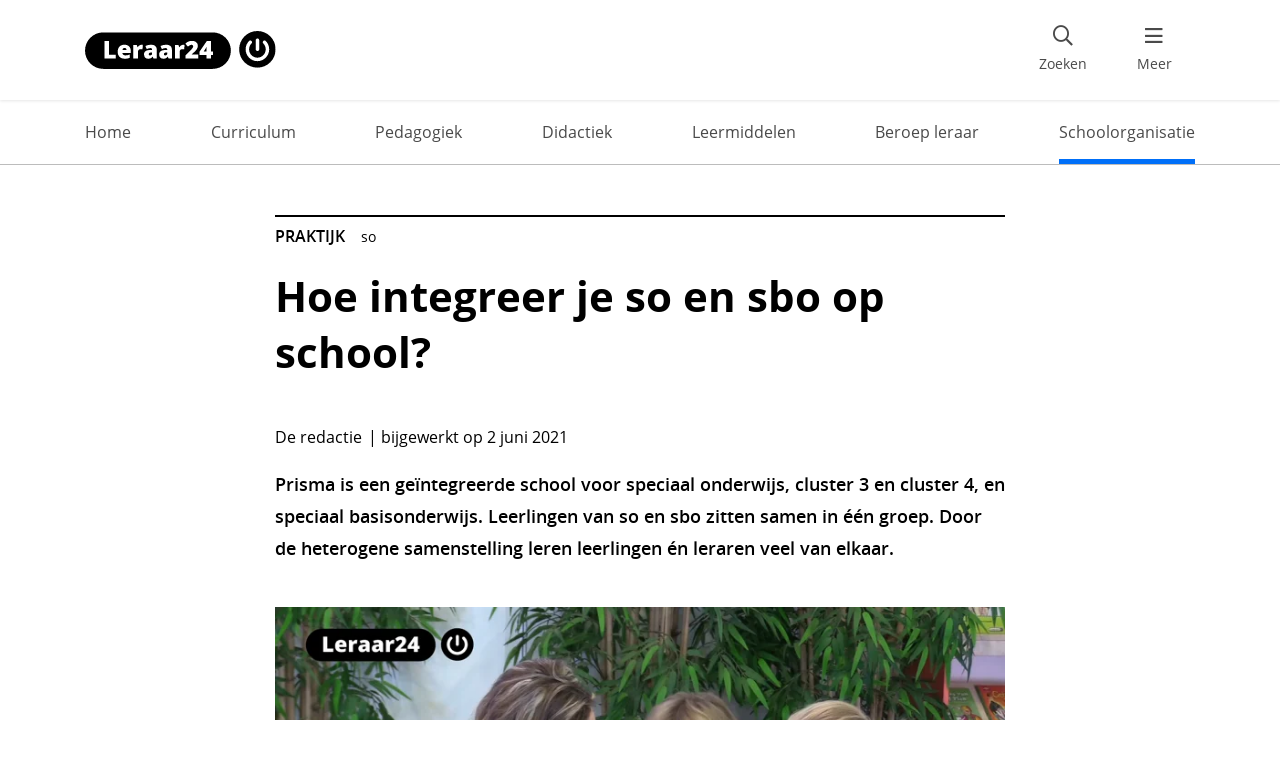

--- FILE ---
content_type: text/html; charset=UTF-8
request_url: https://www.leraar24.nl/424455/hoe-integreer-je-so-en-sbo-op-school/
body_size: 21402
content:
	<!doctype html>
<!--[if lt IE 7]><html class="no-js ie ie6 lt-ie9 lt-ie8 lt-ie7" lang="nl-NL"> <![endif]-->
<!--[if IE 7]><html class="no-js ie ie7 lt-ie9 lt-ie8" lang="nl-NL"> <![endif]-->
<!--[if IE 8]><html class="no-js ie ie8 lt-ie9" lang="nl-NL"> <![endif]-->
<!--[if gt IE 8]><!--><html class="no-js" lang="nl-NL"> <!--<![endif]-->
<head>

  <meta charset="UTF-8" />

  <meta http-equiv="Content-Type" content="text/html; charset=UTF-8" />
  <meta http-equiv="X-UA-Compatible" content="IE=edge">
  <meta name="viewport" content="width=device-width, initial-scale=1, maximum-scale=1">
  <!-- favicons -->
  <link rel="apple-touch-icon" sizes="180x180" href="https://www.leraar24.nl/app/themes/leraar24/apple-touch-icon.png">
  <link rel="icon" type="image/png" sizes="32x32" href="https://www.leraar24.nl/app/themes/leraar24/favicon-32x32.png">
  <link rel="icon" type="image/png" sizes="16x16" href="https://www.leraar24.nl/app/themes/leraar24/favicon-16x16.png">
  <link rel="manifest" href="https://www.leraar24.nl/app/themes/leraar24/site.webmanifest">
  <meta name="msapplication-TileColor" content="#61a0ed">
  <meta name="theme-color" content="#ffffff">
  
  <meta name='robots' content='index, follow, max-image-preview:large, max-snippet:-1, max-video-preview:-1' />

	<!-- This site is optimized with the Yoast SEO Premium plugin v26.7 (Yoast SEO v26.7) - https://yoast.com/wordpress/plugins/seo/ -->
	<title>Hoe integreer je so en sbo op school? - Leraar24</title>
	<meta name="description" content="Speciaal basisonderwijs en cluster 3 en cluster 4-onderwijs werken samen waardoor de leerlingen hun talenten beter ontwikkelen en de kwaliteit van onderwijs verbetert." />
	<link rel="canonical" href="https://www.leraar24.nl/424455/hoe-integreer-je-so-en-sbo-op-school/" />
	<meta property="og:locale" content="nl_NL" />
	<meta property="og:type" content="article" />
	<meta property="og:title" content="Hoe integreer je so en sbo op school?" />
	<meta property="og:description" content="Speciaal basisonderwijs en cluster 3 en cluster 4-onderwijs werken samen waardoor de leerlingen hun talenten beter ontwikkelen en de kwaliteit van onderwijs verbetert." />
	<meta property="og:url" content="https://www.leraar24.nl/424455/hoe-integreer-je-so-en-sbo-op-school/" />
	<meta property="og:site_name" content="Leraar24" />
	<meta property="article:publisher" content="https://www.facebook.com/leraar24" />
	<meta property="article:published_time" content="2018-12-10T11:10:48+00:00" />
	<meta property="article:modified_time" content="2023-06-06T08:50:18+00:00" />
	<meta property="og:image" content="https://www.leraar24.nl/app/uploads/Hoe-integreer-je-so-en-sbo-in-een-school.jpg" />
	<meta property="og:image:width" content="1920" />
	<meta property="og:image:height" content="1080" />
	<meta property="og:image:type" content="image/jpeg" />
	<meta name="author" content="Redactie Leraar24" />
	<meta name="twitter:card" content="summary_large_image" />
	<meta name="twitter:creator" content="@Leraar24" />
	<meta name="twitter:site" content="@Leraar24" />
	<script type="application/ld+json" class="yoast-schema-graph">{"@context":"https://schema.org","@graph":[{"@type":"Article","@id":"https://www.leraar24.nl/424455/hoe-integreer-je-so-en-sbo-op-school/#article","isPartOf":{"@id":"https://www.leraar24.nl/424455/hoe-integreer-je-so-en-sbo-op-school/"},"author":{"name":"Redactie Leraar24","@id":"https://www.leraar24.nl/#/schema/person/851133e7452e5c35dbb60d83bc3d3038"},"headline":"Hoe integreer je so en sbo op school?","datePublished":"2018-12-10T11:10:48+00:00","dateModified":"2023-06-06T08:50:18+00:00","mainEntityOfPage":{"@id":"https://www.leraar24.nl/424455/hoe-integreer-je-so-en-sbo-op-school/"},"wordCount":458,"image":{"@id":"https://www.leraar24.nl/424455/hoe-integreer-je-so-en-sbo-op-school/#primaryimage"},"thumbnailUrl":"https://www.leraar24.nl/app/uploads/Hoe-integreer-je-so-en-sbo-in-een-school.jpg","inLanguage":"nl-NL"},{"@type":"WebPage","@id":"https://www.leraar24.nl/424455/hoe-integreer-je-so-en-sbo-op-school/","url":"https://www.leraar24.nl/424455/hoe-integreer-je-so-en-sbo-op-school/","name":"Hoe integreer je so en sbo op school? - Leraar24","isPartOf":{"@id":"https://www.leraar24.nl/#website"},"primaryImageOfPage":{"@id":"https://www.leraar24.nl/424455/hoe-integreer-je-so-en-sbo-op-school/#primaryimage"},"image":{"@id":"https://www.leraar24.nl/424455/hoe-integreer-je-so-en-sbo-op-school/#primaryimage"},"thumbnailUrl":"https://www.leraar24.nl/app/uploads/Hoe-integreer-je-so-en-sbo-in-een-school.jpg","datePublished":"2018-12-10T11:10:48+00:00","dateModified":"2023-06-06T08:50:18+00:00","author":{"@id":"https://www.leraar24.nl/#/schema/person/851133e7452e5c35dbb60d83bc3d3038"},"description":"Speciaal basisonderwijs en cluster 3 en cluster 4-onderwijs werken samen waardoor de leerlingen hun talenten beter ontwikkelen en de kwaliteit van onderwijs verbetert.","breadcrumb":{"@id":"https://www.leraar24.nl/424455/hoe-integreer-je-so-en-sbo-op-school/#breadcrumb"},"inLanguage":"nl-NL","potentialAction":[{"@type":"ReadAction","target":["https://www.leraar24.nl/424455/hoe-integreer-je-so-en-sbo-op-school/"]}]},{"@type":"ImageObject","inLanguage":"nl-NL","@id":"https://www.leraar24.nl/424455/hoe-integreer-je-so-en-sbo-op-school/#primaryimage","url":"https://www.leraar24.nl/app/uploads/Hoe-integreer-je-so-en-sbo-in-een-school.jpg","contentUrl":"https://www.leraar24.nl/app/uploads/Hoe-integreer-je-so-en-sbo-in-een-school.jpg","width":1920,"height":1080,"caption":"leraar leest aan twee leerlingen voor"},{"@type":"BreadcrumbList","@id":"https://www.leraar24.nl/424455/hoe-integreer-je-so-en-sbo-op-school/#breadcrumb","itemListElement":[{"@type":"ListItem","position":1,"name":"Leraar24","item":"https://www.leraar24.nl/"},{"@type":"ListItem","position":2,"name":"Hoe integreer je so en sbo op school?"}]},{"@type":"WebSite","@id":"https://www.leraar24.nl/#website","url":"https://www.leraar24.nl/","name":"Leraar24","description":"","potentialAction":[{"@type":"SearchAction","target":{"@type":"EntryPoint","urlTemplate":"https://www.leraar24.nl/?s={search_term_string}"},"query-input":{"@type":"PropertyValueSpecification","valueRequired":true,"valueName":"search_term_string"}}],"inLanguage":"nl-NL"}]}</script>
	<!-- / Yoast SEO Premium plugin. -->


<link rel='dns-prefetch' href='//cdn.jsdelivr.net' />
<style id='wp-img-auto-sizes-contain-inline-css' type='text/css'>
img:is([sizes=auto i],[sizes^="auto," i]){contain-intrinsic-size:3000px 1500px}
/*# sourceURL=wp-img-auto-sizes-contain-inline-css */
</style>
<style id='wp-block-library-inline-css' type='text/css'>
:root{--wp-block-synced-color:#7a00df;--wp-block-synced-color--rgb:122,0,223;--wp-bound-block-color:var(--wp-block-synced-color);--wp-editor-canvas-background:#ddd;--wp-admin-theme-color:#007cba;--wp-admin-theme-color--rgb:0,124,186;--wp-admin-theme-color-darker-10:#006ba1;--wp-admin-theme-color-darker-10--rgb:0,107,160.5;--wp-admin-theme-color-darker-20:#005a87;--wp-admin-theme-color-darker-20--rgb:0,90,135;--wp-admin-border-width-focus:2px}@media (min-resolution:192dpi){:root{--wp-admin-border-width-focus:1.5px}}.wp-element-button{cursor:pointer}:root .has-very-light-gray-background-color{background-color:#eee}:root .has-very-dark-gray-background-color{background-color:#313131}:root .has-very-light-gray-color{color:#eee}:root .has-very-dark-gray-color{color:#313131}:root .has-vivid-green-cyan-to-vivid-cyan-blue-gradient-background{background:linear-gradient(135deg,#00d084,#0693e3)}:root .has-purple-crush-gradient-background{background:linear-gradient(135deg,#34e2e4,#4721fb 50%,#ab1dfe)}:root .has-hazy-dawn-gradient-background{background:linear-gradient(135deg,#faaca8,#dad0ec)}:root .has-subdued-olive-gradient-background{background:linear-gradient(135deg,#fafae1,#67a671)}:root .has-atomic-cream-gradient-background{background:linear-gradient(135deg,#fdd79a,#004a59)}:root .has-nightshade-gradient-background{background:linear-gradient(135deg,#330968,#31cdcf)}:root .has-midnight-gradient-background{background:linear-gradient(135deg,#020381,#2874fc)}:root{--wp--preset--font-size--normal:16px;--wp--preset--font-size--huge:42px}.has-regular-font-size{font-size:1em}.has-larger-font-size{font-size:2.625em}.has-normal-font-size{font-size:var(--wp--preset--font-size--normal)}.has-huge-font-size{font-size:var(--wp--preset--font-size--huge)}.has-text-align-center{text-align:center}.has-text-align-left{text-align:left}.has-text-align-right{text-align:right}.has-fit-text{white-space:nowrap!important}#end-resizable-editor-section{display:none}.aligncenter{clear:both}.items-justified-left{justify-content:flex-start}.items-justified-center{justify-content:center}.items-justified-right{justify-content:flex-end}.items-justified-space-between{justify-content:space-between}.screen-reader-text{border:0;clip-path:inset(50%);height:1px;margin:-1px;overflow:hidden;padding:0;position:absolute;width:1px;word-wrap:normal!important}.screen-reader-text:focus{background-color:#ddd;clip-path:none;color:#444;display:block;font-size:1em;height:auto;left:5px;line-height:normal;padding:15px 23px 14px;text-decoration:none;top:5px;width:auto;z-index:100000}html :where(.has-border-color){border-style:solid}html :where([style*=border-top-color]){border-top-style:solid}html :where([style*=border-right-color]){border-right-style:solid}html :where([style*=border-bottom-color]){border-bottom-style:solid}html :where([style*=border-left-color]){border-left-style:solid}html :where([style*=border-width]){border-style:solid}html :where([style*=border-top-width]){border-top-style:solid}html :where([style*=border-right-width]){border-right-style:solid}html :where([style*=border-bottom-width]){border-bottom-style:solid}html :where([style*=border-left-width]){border-left-style:solid}html :where(img[class*=wp-image-]){height:auto;max-width:100%}:where(figure){margin:0 0 1em}html :where(.is-position-sticky){--wp-admin--admin-bar--position-offset:var(--wp-admin--admin-bar--height,0px)}@media screen and (max-width:600px){html :where(.is-position-sticky){--wp-admin--admin-bar--position-offset:0px}}

/*# sourceURL=wp-block-library-inline-css */
</style><style id='wp-block-heading-inline-css' type='text/css'>
h1:where(.wp-block-heading).has-background,h2:where(.wp-block-heading).has-background,h3:where(.wp-block-heading).has-background,h4:where(.wp-block-heading).has-background,h5:where(.wp-block-heading).has-background,h6:where(.wp-block-heading).has-background{padding:1.25em 2.375em}h1.has-text-align-left[style*=writing-mode]:where([style*=vertical-lr]),h1.has-text-align-right[style*=writing-mode]:where([style*=vertical-rl]),h2.has-text-align-left[style*=writing-mode]:where([style*=vertical-lr]),h2.has-text-align-right[style*=writing-mode]:where([style*=vertical-rl]),h3.has-text-align-left[style*=writing-mode]:where([style*=vertical-lr]),h3.has-text-align-right[style*=writing-mode]:where([style*=vertical-rl]),h4.has-text-align-left[style*=writing-mode]:where([style*=vertical-lr]),h4.has-text-align-right[style*=writing-mode]:where([style*=vertical-rl]),h5.has-text-align-left[style*=writing-mode]:where([style*=vertical-lr]),h5.has-text-align-right[style*=writing-mode]:where([style*=vertical-rl]),h6.has-text-align-left[style*=writing-mode]:where([style*=vertical-lr]),h6.has-text-align-right[style*=writing-mode]:where([style*=vertical-rl]){rotate:180deg}
/*# sourceURL=https://www.leraar24.nl/wp/wp-includes/blocks/heading/style.min.css */
</style>
<style id='wp-block-list-inline-css' type='text/css'>
ol,ul{box-sizing:border-box}:root :where(.wp-block-list.has-background){padding:1.25em 2.375em}
/*# sourceURL=https://www.leraar24.nl/wp/wp-includes/blocks/list/style.min.css */
</style>
<style id='wp-block-embed-inline-css' type='text/css'>
.wp-block-embed.alignleft,.wp-block-embed.alignright,.wp-block[data-align=left]>[data-type="core/embed"],.wp-block[data-align=right]>[data-type="core/embed"]{max-width:360px;width:100%}.wp-block-embed.alignleft .wp-block-embed__wrapper,.wp-block-embed.alignright .wp-block-embed__wrapper,.wp-block[data-align=left]>[data-type="core/embed"] .wp-block-embed__wrapper,.wp-block[data-align=right]>[data-type="core/embed"] .wp-block-embed__wrapper{min-width:280px}.wp-block-cover .wp-block-embed{min-height:240px;min-width:320px}.wp-block-embed{overflow-wrap:break-word}.wp-block-embed :where(figcaption){margin-bottom:1em;margin-top:.5em}.wp-block-embed iframe{max-width:100%}.wp-block-embed__wrapper{position:relative}.wp-embed-responsive .wp-has-aspect-ratio .wp-block-embed__wrapper:before{content:"";display:block;padding-top:50%}.wp-embed-responsive .wp-has-aspect-ratio iframe{bottom:0;height:100%;left:0;position:absolute;right:0;top:0;width:100%}.wp-embed-responsive .wp-embed-aspect-21-9 .wp-block-embed__wrapper:before{padding-top:42.85%}.wp-embed-responsive .wp-embed-aspect-18-9 .wp-block-embed__wrapper:before{padding-top:50%}.wp-embed-responsive .wp-embed-aspect-16-9 .wp-block-embed__wrapper:before{padding-top:56.25%}.wp-embed-responsive .wp-embed-aspect-4-3 .wp-block-embed__wrapper:before{padding-top:75%}.wp-embed-responsive .wp-embed-aspect-1-1 .wp-block-embed__wrapper:before{padding-top:100%}.wp-embed-responsive .wp-embed-aspect-9-16 .wp-block-embed__wrapper:before{padding-top:177.77%}.wp-embed-responsive .wp-embed-aspect-1-2 .wp-block-embed__wrapper:before{padding-top:200%}
/*# sourceURL=https://www.leraar24.nl/wp/wp-includes/blocks/embed/style.min.css */
</style>
<style id='wp-block-paragraph-inline-css' type='text/css'>
.is-small-text{font-size:.875em}.is-regular-text{font-size:1em}.is-large-text{font-size:2.25em}.is-larger-text{font-size:3em}.has-drop-cap:not(:focus):first-letter{float:left;font-size:8.4em;font-style:normal;font-weight:100;line-height:.68;margin:.05em .1em 0 0;text-transform:uppercase}body.rtl .has-drop-cap:not(:focus):first-letter{float:none;margin-left:.1em}p.has-drop-cap.has-background{overflow:hidden}:root :where(p.has-background){padding:1.25em 2.375em}:where(p.has-text-color:not(.has-link-color)) a{color:inherit}p.has-text-align-left[style*="writing-mode:vertical-lr"],p.has-text-align-right[style*="writing-mode:vertical-rl"]{rotate:180deg}
/*# sourceURL=https://www.leraar24.nl/wp/wp-includes/blocks/paragraph/style.min.css */
</style>
<style id='global-styles-inline-css' type='text/css'>
:root{--wp--preset--aspect-ratio--square: 1;--wp--preset--aspect-ratio--4-3: 4/3;--wp--preset--aspect-ratio--3-4: 3/4;--wp--preset--aspect-ratio--3-2: 3/2;--wp--preset--aspect-ratio--2-3: 2/3;--wp--preset--aspect-ratio--16-9: 16/9;--wp--preset--aspect-ratio--9-16: 9/16;--wp--preset--color--black: #000000;--wp--preset--color--cyan-bluish-gray: #abb8c3;--wp--preset--color--white: #ffffff;--wp--preset--color--pale-pink: #f78da7;--wp--preset--color--vivid-red: #cf2e2e;--wp--preset--color--luminous-vivid-orange: #ff6900;--wp--preset--color--luminous-vivid-amber: #fcb900;--wp--preset--color--light-green-cyan: #7bdcb5;--wp--preset--color--vivid-green-cyan: #00d084;--wp--preset--color--pale-cyan-blue: #8ed1fc;--wp--preset--color--vivid-cyan-blue: #0693e3;--wp--preset--color--vivid-purple: #9b51e0;--wp--preset--gradient--vivid-cyan-blue-to-vivid-purple: linear-gradient(135deg,rgb(6,147,227) 0%,rgb(155,81,224) 100%);--wp--preset--gradient--light-green-cyan-to-vivid-green-cyan: linear-gradient(135deg,rgb(122,220,180) 0%,rgb(0,208,130) 100%);--wp--preset--gradient--luminous-vivid-amber-to-luminous-vivid-orange: linear-gradient(135deg,rgb(252,185,0) 0%,rgb(255,105,0) 100%);--wp--preset--gradient--luminous-vivid-orange-to-vivid-red: linear-gradient(135deg,rgb(255,105,0) 0%,rgb(207,46,46) 100%);--wp--preset--gradient--very-light-gray-to-cyan-bluish-gray: linear-gradient(135deg,rgb(238,238,238) 0%,rgb(169,184,195) 100%);--wp--preset--gradient--cool-to-warm-spectrum: linear-gradient(135deg,rgb(74,234,220) 0%,rgb(151,120,209) 20%,rgb(207,42,186) 40%,rgb(238,44,130) 60%,rgb(251,105,98) 80%,rgb(254,248,76) 100%);--wp--preset--gradient--blush-light-purple: linear-gradient(135deg,rgb(255,206,236) 0%,rgb(152,150,240) 100%);--wp--preset--gradient--blush-bordeaux: linear-gradient(135deg,rgb(254,205,165) 0%,rgb(254,45,45) 50%,rgb(107,0,62) 100%);--wp--preset--gradient--luminous-dusk: linear-gradient(135deg,rgb(255,203,112) 0%,rgb(199,81,192) 50%,rgb(65,88,208) 100%);--wp--preset--gradient--pale-ocean: linear-gradient(135deg,rgb(255,245,203) 0%,rgb(182,227,212) 50%,rgb(51,167,181) 100%);--wp--preset--gradient--electric-grass: linear-gradient(135deg,rgb(202,248,128) 0%,rgb(113,206,126) 100%);--wp--preset--gradient--midnight: linear-gradient(135deg,rgb(2,3,129) 0%,rgb(40,116,252) 100%);--wp--preset--font-size--small: 13px;--wp--preset--font-size--medium: 20px;--wp--preset--font-size--large: 36px;--wp--preset--font-size--x-large: 42px;--wp--preset--spacing--20: 0.44rem;--wp--preset--spacing--30: 0.67rem;--wp--preset--spacing--40: 1rem;--wp--preset--spacing--50: 1.5rem;--wp--preset--spacing--60: 2.25rem;--wp--preset--spacing--70: 3.38rem;--wp--preset--spacing--80: 5.06rem;--wp--preset--shadow--natural: 6px 6px 9px rgba(0, 0, 0, 0.2);--wp--preset--shadow--deep: 12px 12px 50px rgba(0, 0, 0, 0.4);--wp--preset--shadow--sharp: 6px 6px 0px rgba(0, 0, 0, 0.2);--wp--preset--shadow--outlined: 6px 6px 0px -3px rgb(255, 255, 255), 6px 6px rgb(0, 0, 0);--wp--preset--shadow--crisp: 6px 6px 0px rgb(0, 0, 0);}:where(.is-layout-flex){gap: 0.5em;}:where(.is-layout-grid){gap: 0.5em;}body .is-layout-flex{display: flex;}.is-layout-flex{flex-wrap: wrap;align-items: center;}.is-layout-flex > :is(*, div){margin: 0;}body .is-layout-grid{display: grid;}.is-layout-grid > :is(*, div){margin: 0;}:where(.wp-block-columns.is-layout-flex){gap: 2em;}:where(.wp-block-columns.is-layout-grid){gap: 2em;}:where(.wp-block-post-template.is-layout-flex){gap: 1.25em;}:where(.wp-block-post-template.is-layout-grid){gap: 1.25em;}.has-black-color{color: var(--wp--preset--color--black) !important;}.has-cyan-bluish-gray-color{color: var(--wp--preset--color--cyan-bluish-gray) !important;}.has-white-color{color: var(--wp--preset--color--white) !important;}.has-pale-pink-color{color: var(--wp--preset--color--pale-pink) !important;}.has-vivid-red-color{color: var(--wp--preset--color--vivid-red) !important;}.has-luminous-vivid-orange-color{color: var(--wp--preset--color--luminous-vivid-orange) !important;}.has-luminous-vivid-amber-color{color: var(--wp--preset--color--luminous-vivid-amber) !important;}.has-light-green-cyan-color{color: var(--wp--preset--color--light-green-cyan) !important;}.has-vivid-green-cyan-color{color: var(--wp--preset--color--vivid-green-cyan) !important;}.has-pale-cyan-blue-color{color: var(--wp--preset--color--pale-cyan-blue) !important;}.has-vivid-cyan-blue-color{color: var(--wp--preset--color--vivid-cyan-blue) !important;}.has-vivid-purple-color{color: var(--wp--preset--color--vivid-purple) !important;}.has-black-background-color{background-color: var(--wp--preset--color--black) !important;}.has-cyan-bluish-gray-background-color{background-color: var(--wp--preset--color--cyan-bluish-gray) !important;}.has-white-background-color{background-color: var(--wp--preset--color--white) !important;}.has-pale-pink-background-color{background-color: var(--wp--preset--color--pale-pink) !important;}.has-vivid-red-background-color{background-color: var(--wp--preset--color--vivid-red) !important;}.has-luminous-vivid-orange-background-color{background-color: var(--wp--preset--color--luminous-vivid-orange) !important;}.has-luminous-vivid-amber-background-color{background-color: var(--wp--preset--color--luminous-vivid-amber) !important;}.has-light-green-cyan-background-color{background-color: var(--wp--preset--color--light-green-cyan) !important;}.has-vivid-green-cyan-background-color{background-color: var(--wp--preset--color--vivid-green-cyan) !important;}.has-pale-cyan-blue-background-color{background-color: var(--wp--preset--color--pale-cyan-blue) !important;}.has-vivid-cyan-blue-background-color{background-color: var(--wp--preset--color--vivid-cyan-blue) !important;}.has-vivid-purple-background-color{background-color: var(--wp--preset--color--vivid-purple) !important;}.has-black-border-color{border-color: var(--wp--preset--color--black) !important;}.has-cyan-bluish-gray-border-color{border-color: var(--wp--preset--color--cyan-bluish-gray) !important;}.has-white-border-color{border-color: var(--wp--preset--color--white) !important;}.has-pale-pink-border-color{border-color: var(--wp--preset--color--pale-pink) !important;}.has-vivid-red-border-color{border-color: var(--wp--preset--color--vivid-red) !important;}.has-luminous-vivid-orange-border-color{border-color: var(--wp--preset--color--luminous-vivid-orange) !important;}.has-luminous-vivid-amber-border-color{border-color: var(--wp--preset--color--luminous-vivid-amber) !important;}.has-light-green-cyan-border-color{border-color: var(--wp--preset--color--light-green-cyan) !important;}.has-vivid-green-cyan-border-color{border-color: var(--wp--preset--color--vivid-green-cyan) !important;}.has-pale-cyan-blue-border-color{border-color: var(--wp--preset--color--pale-cyan-blue) !important;}.has-vivid-cyan-blue-border-color{border-color: var(--wp--preset--color--vivid-cyan-blue) !important;}.has-vivid-purple-border-color{border-color: var(--wp--preset--color--vivid-purple) !important;}.has-vivid-cyan-blue-to-vivid-purple-gradient-background{background: var(--wp--preset--gradient--vivid-cyan-blue-to-vivid-purple) !important;}.has-light-green-cyan-to-vivid-green-cyan-gradient-background{background: var(--wp--preset--gradient--light-green-cyan-to-vivid-green-cyan) !important;}.has-luminous-vivid-amber-to-luminous-vivid-orange-gradient-background{background: var(--wp--preset--gradient--luminous-vivid-amber-to-luminous-vivid-orange) !important;}.has-luminous-vivid-orange-to-vivid-red-gradient-background{background: var(--wp--preset--gradient--luminous-vivid-orange-to-vivid-red) !important;}.has-very-light-gray-to-cyan-bluish-gray-gradient-background{background: var(--wp--preset--gradient--very-light-gray-to-cyan-bluish-gray) !important;}.has-cool-to-warm-spectrum-gradient-background{background: var(--wp--preset--gradient--cool-to-warm-spectrum) !important;}.has-blush-light-purple-gradient-background{background: var(--wp--preset--gradient--blush-light-purple) !important;}.has-blush-bordeaux-gradient-background{background: var(--wp--preset--gradient--blush-bordeaux) !important;}.has-luminous-dusk-gradient-background{background: var(--wp--preset--gradient--luminous-dusk) !important;}.has-pale-ocean-gradient-background{background: var(--wp--preset--gradient--pale-ocean) !important;}.has-electric-grass-gradient-background{background: var(--wp--preset--gradient--electric-grass) !important;}.has-midnight-gradient-background{background: var(--wp--preset--gradient--midnight) !important;}.has-small-font-size{font-size: var(--wp--preset--font-size--small) !important;}.has-medium-font-size{font-size: var(--wp--preset--font-size--medium) !important;}.has-large-font-size{font-size: var(--wp--preset--font-size--large) !important;}.has-x-large-font-size{font-size: var(--wp--preset--font-size--x-large) !important;}
/*# sourceURL=global-styles-inline-css */
</style>

<style id='classic-theme-styles-inline-css' type='text/css'>
/*! This file is auto-generated */
.wp-block-button__link{color:#fff;background-color:#32373c;border-radius:9999px;box-shadow:none;text-decoration:none;padding:calc(.667em + 2px) calc(1.333em + 2px);font-size:1.125em}.wp-block-file__button{background:#32373c;color:#fff;text-decoration:none}
/*# sourceURL=/wp-includes/css/classic-themes.min.css */
</style>
<link rel='stylesheet' id='kennisnet/blocks-style-css-css' href='https://www.leraar24.nl/app/plugins/kennisnet-gutenberg/assets/css/blocks.style.css' type='text/css' media='all' />
<link rel='stylesheet' id='styles-css' href='https://www.leraar24.nl/app/themes/leraar24/dist/css/main.min.css' type='text/css' media='all' />
<link rel='stylesheet' id='autosuggest_theme-css' href='https://www.leraar24.nl/app/themes/leraar24/dist/external/search-autocomplete/css/aristo/jquery-ui-aristo.min.css' type='text/css' media='all' />
<link rel='stylesheet' id='dashicons-css' href='https://www.leraar24.nl/wp/wp-includes/css/dashicons.min.css' type='text/css' media='all' />
<link rel='stylesheet' id='acf-global-css' href='https://www.leraar24.nl/app/plugins/advanced-custom-fields-pro/assets/build/css/acf-global.min.css' type='text/css' media='all' />
<link rel='stylesheet' id='acf-input-css' href='https://www.leraar24.nl/app/plugins/advanced-custom-fields-pro/assets/build/css/acf-input.min.css' type='text/css' media='all' />
<link rel='stylesheet' id='acf-pro-input-css' href='https://www.leraar24.nl/app/plugins/advanced-custom-fields-pro/assets/build/css/pro/acf-pro-input.min.css' type='text/css' media='all' />
<link rel='stylesheet' id='select2-css' href='https://www.leraar24.nl/app/plugins/advanced-custom-fields-pro/assets/inc/select2/4/select2.min.css' type='text/css' media='all' />
<link rel='stylesheet' id='acf-datepicker-css' href='https://www.leraar24.nl/app/plugins/advanced-custom-fields-pro/assets/inc/datepicker/jquery-ui.min.css' type='text/css' media='all' />
<link rel='stylesheet' id='acf-timepicker-css' href='https://www.leraar24.nl/app/plugins/advanced-custom-fields-pro/assets/inc/timepicker/jquery-ui-timepicker-addon.min.css' type='text/css' media='all' />
<link rel='stylesheet' id='wp-color-picker-css' href='https://www.leraar24.nl/wp/wp-admin/css/color-picker.min.css' type='text/css' media='all' />
<script type="text/javascript" src="https://www.leraar24.nl/wp/wp-includes/js/jquery/jquery.min.js" id="jquery-core-js"></script>
<script type="text/javascript" src="https://www.leraar24.nl/wp/wp-includes/js/jquery/jquery-migrate.min.js" id="jquery-migrate-js"></script>
<script type="text/javascript" src="https://www.leraar24.nl/wp/wp-includes/js/jquery/ui/core.min.js" id="jquery-ui-core-js"></script>
<script type="text/javascript" src="https://www.leraar24.nl/wp/wp-includes/js/dist/dom-ready.min.js" id="wp-dom-ready-js"></script>
<script type="text/javascript" src="https://www.leraar24.nl/wp/wp-includes/js/dist/hooks.min.js" id="wp-hooks-js"></script>
<script type="text/javascript" src="https://www.leraar24.nl/wp/wp-includes/js/dist/i18n.min.js" id="wp-i18n-js"></script>
<script type="text/javascript" id="wp-i18n-js-after">
/* <![CDATA[ */
wp.i18n.setLocaleData( { 'text direction\u0004ltr': [ 'ltr' ] } );
//# sourceURL=wp-i18n-js-after
/* ]]> */
</script>
<script type="text/javascript" id="wp-a11y-js-translations">
/* <![CDATA[ */
( function( domain, translations ) {
	var localeData = translations.locale_data[ domain ] || translations.locale_data.messages;
	localeData[""].domain = domain;
	wp.i18n.setLocaleData( localeData, domain );
} )( "default", {"translation-revision-date":"2026-01-12 18:34:59+0000","generator":"GlotPress\/4.0.3","domain":"messages","locale_data":{"messages":{"":{"domain":"messages","plural-forms":"nplurals=2; plural=n != 1;","lang":"nl"},"Notifications":["Meldingen"]}},"comment":{"reference":"wp-includes\/js\/dist\/a11y.js"}} );
//# sourceURL=wp-a11y-js-translations
/* ]]> */
</script>
<script type="text/javascript" src="https://www.leraar24.nl/wp/wp-includes/js/dist/a11y.min.js" id="wp-a11y-js"></script>
<script type="text/javascript" src="https://www.leraar24.nl/wp/wp-includes/js/jquery/ui/mouse.min.js" id="jquery-ui-mouse-js"></script>
<script type="text/javascript" src="https://www.leraar24.nl/wp/wp-includes/js/jquery/ui/sortable.min.js" id="jquery-ui-sortable-js"></script>
<script type="text/javascript" src="https://www.leraar24.nl/wp/wp-includes/js/jquery/ui/resizable.min.js" id="jquery-ui-resizable-js"></script>
<script type="text/javascript" id="acf-js-extra">
/* <![CDATA[ */
var acfL10n = {"Are you sure?":"Weet je het zeker?","Yes":"Ja","No":"Nee","Remove":"Verwijderen","Cancel":"Annuleren","Close modal":"Modal sluiten","The changes you made will be lost if you navigate away from this page":"De aangebrachte wijzigingen gaan verloren als je deze pagina verlaat","Toggle panel":"Toggle paneel","Validation successful":"Validatie geslaagd","Validation failed":"Validatie mislukt","1 field requires attention":"1 veld vereist aandacht","%d fields require attention":"%d velden vereisen aandacht","An ACF Block on this page requires attention before you can save.":"Een ACF Block op deze pagina vereist aandacht voordat je kunt opslaan.","Edit field group":"Veldgroep bewerken","Select Image":"Afbeelding selecteren","Edit Image":"Afbeelding bewerken","Update Image":"Afbeelding updaten","All images":"Alle afbeeldingen","Select File":"Bestand selecteren","Edit File":"Bestand bewerken","Update File":"Bestand updaten","Maximum values reached ( {max} values )":"Maximale waarden bereikt ( {max} waarden )","Loading":"Aan het laden","No matches found":"Geen overeenkomsten gevonden","Sorry, this browser does not support geolocation":"Deze browser ondersteunt geen geolocatie","Minimum rows not reached ({min} rows)":"Minimum aantal rijen bereikt ({min} rijen)","Maximum rows reached ({max} rows)":"Maximum aantal rijen bereikt ({max} rijen)","Error loading page":"Fout bij het laden van de pagina","Order will be assigned upon save":"Volgorde zal worden toegewezen bij opslaan","layout":"lay-out","layouts":"lay-outs","Fields":"Velden","Duplicate":"Dupliceren","Delete":"Verwijderen","Delete Layout":"Lay-out verwijderen","This field requires at least {min} {label} {identifier}":"Dit veld vereist op zijn minst {min} {label} {identifier}","This field has a limit of {max} {label} {identifier}":"Dit veld heeft een limiet van {max} {label} {identifier}","{available} {label} {identifier} available (max {max})":"{available} {label} {identifier} beschikbaar (max {max})","{required} {label} {identifier} required (min {min})":"{required} {label} {identifier} verplicht (min {min})","Flexible Content requires at least 1 layout":"Flexibele inhoud vereist minimaal 1 lay-out","Add Image to Gallery":"Afbeelding toevoegen aan galerij","Maximum selection reached":"Maximale selectie bereikt","Select.verb":"Selecteren","Edit.verb":"Bewerken","Update.verb":"Updaten","Uploaded to this post":"Ge\u00fcpload naar dit bericht","Expand Details":"Details uitklappen","Collapse Details":"Details dichtklappen","Restricted":"Beperkt"};
//# sourceURL=acf-js-extra
/* ]]> */
</script>
<script type="text/javascript" src="https://www.leraar24.nl/app/plugins/advanced-custom-fields-pro/assets/build/js/acf.min.js" id="acf-js"></script>
<script type="text/javascript" src="https://www.leraar24.nl/app/plugins/advanced-custom-fields-pro/assets/build/js/acf-input.min.js" id="acf-input-js"></script>
<script type="text/javascript" src="https://www.leraar24.nl/app/plugins/advanced-custom-fields-pro/assets/build/js/pro/acf-pro-input.min.js" id="acf-pro-input-js"></script>
<script type="text/javascript" src="https://www.leraar24.nl/app/plugins/advanced-custom-fields-pro/assets/build/js/pro/acf-pro-ui-options-page.min.js" id="acf-pro-ui-options-page-js"></script>
<script type="text/javascript" src="https://www.leraar24.nl/app/plugins/advanced-custom-fields-pro/assets/inc/select2/4/select2.full.min.js" id="select2-js"></script>
<script type="text/javascript" src="https://www.leraar24.nl/wp/wp-includes/js/jquery/ui/datepicker.min.js" id="jquery-ui-datepicker-js"></script>
<script type="text/javascript" id="jquery-ui-datepicker-js-after">
/* <![CDATA[ */
jQuery(function(jQuery){jQuery.datepicker.setDefaults({"closeText":"Sluiten","currentText":"Vandaag","monthNames":["januari","februari","maart","april","mei","juni","juli","augustus","september","oktober","november","december"],"monthNamesShort":["jan","feb","mrt","apr","mei","jun","jul","aug","sep","okt","nov","dec"],"nextText":"Volgende","prevText":"Vorige","dayNames":["zondag","maandag","dinsdag","woensdag","donderdag","vrijdag","zaterdag"],"dayNamesShort":["zo","ma","di","wo","do","vr","za"],"dayNamesMin":["Z","M","D","W","D","V","Z"],"dateFormat":"d MM yy","firstDay":1,"isRTL":false});});
//# sourceURL=jquery-ui-datepicker-js-after
/* ]]> */
</script>
<script type="text/javascript" src="https://www.leraar24.nl/app/plugins/advanced-custom-fields-pro/assets/inc/timepicker/jquery-ui-timepicker-addon.min.js" id="acf-timepicker-js"></script>
<script type="text/javascript" src="https://www.leraar24.nl/wp/wp-includes/js/jquery/ui/draggable.min.js" id="jquery-ui-draggable-js"></script>
<script type="text/javascript" src="https://www.leraar24.nl/wp/wp-includes/js/jquery/ui/slider.min.js" id="jquery-ui-slider-js"></script>
<script type="text/javascript" src="https://www.leraar24.nl/wp/wp-includes/js/jquery/jquery.ui.touch-punch.js" id="jquery-touch-punch-js"></script>
<script type="text/javascript" src="https://www.leraar24.nl/wp/wp-admin/js/iris.min.js" id="iris-js"></script>
<script type="text/javascript" id="wp-color-picker-js-translations">
/* <![CDATA[ */
( function( domain, translations ) {
	var localeData = translations.locale_data[ domain ] || translations.locale_data.messages;
	localeData[""].domain = domain;
	wp.i18n.setLocaleData( localeData, domain );
} )( "default", {"translation-revision-date":"2025-12-11 13:52:50+0000","generator":"GlotPress\/4.0.3","domain":"messages","locale_data":{"messages":{"":{"domain":"messages","plural-forms":"nplurals=2; plural=n != 1;","lang":"nl"},"Clear color":["Wis de kleur"],"Select default color":["Selecteer standaard kleur"],"Color value":["Kleurwaarde"],"Select Color":["Selecteer kleur"],"Clear":["Wissen"],"Default":["Standaard"]}},"comment":{"reference":"wp-admin\/js\/color-picker.js"}} );
//# sourceURL=wp-color-picker-js-translations
/* ]]> */
</script>
<script type="text/javascript" src="https://www.leraar24.nl/wp/wp-admin/js/color-picker.min.js" id="wp-color-picker-js"></script>
<script type="text/javascript" src="https://www.leraar24.nl/app/plugins/advanced-custom-fields-pro/assets/inc/color-picker-alpha/wp-color-picker-alpha.js" id="acf-color-picker-alpha-js"></script>
		<style type="text/css" id="wp-custom-css">
			/* DIV-475 start */
.block.block-info,
.testimonial-card {
    margin-right: -15px;
    margin-left: -15px;
    padding-right: 15px;
    padding-left: 15px;
}

.testimonial-card {
    display: flex;
    gap: 25px;
    margin-top: 20px;
    margin-bottom: 20px;
    overflow: hidden;
    background-color: #fdc3a2;
}

.testimonial-card-image {
    flex-shrink: 0;
    margin-left: -15px;
    width: 33.3%;
    height: auto;
    min-width: 100px;
    max-width: 200px;
/*     aspect-ratio: 1 / 1; */
    object-fit: cover;
}

.testimonial-card-content {
    flex-grow: 1;
    padding: 28px 0 28px 0;
}

.testimonial-card blockquote {
    margin: 0;
}

.testimonial-card-quote {
    margin: 0;
/*     font-size: 20px; */
    line-height: 30px;
    text-wrap: balance;
}

.testimonial-card-quote::before {
    content: "\201C ";
    position: absolute;
    margin-top: -.25rem;
    margin-left: -.75rem;
    font-size: 22px;
		color: #3c3c3c;}

.testimonial-card-author {
    margin: 12px 0 0 0;
    font-size: 14px;
}

@media (min-width: 576px) {
    .block.block-info,
    .testimonial-card {
        margin-left: -20px;
        margin-right: -20px;
        border-radius: 10px;
        padding-right: 20px;
        padding-left: 20px;
    }

    .testimonial-card {
        gap: 30px;
    }

    .testimonial-card-image {
        margin-left: -20px;
    }
}

@media (min-width: 768px) {
    .block.block-info,
    .testimonial-card {
        margin: 40px -60px;
        padding-right: 60px;
        padding-left: 60px;
    }

    .testimonial-card {
        gap: 40px;
    }

    .testimonial-card-image {
        margin-left: -60px;
    }

    .testimonial-card-content {
        padding: 44px 0;
    }

    .testimonial-card-quote {
/*         font-size: 20px; */
        line-height: 30px;
    }

    .testimonial-card-quote::before {
        margin-left: -1.15rem;
        font-size: 40px;
    }

    .testimonial-card-author {
        font-size: 16px;
    }
}
/* DIV-475 end */

/* .wp-block-image figcaption {
    background-color: aliceblue;
    margin-top: 0;
    font-size: small;
    text-align: right;
    padding-right: 1rem;
} */

.block-info ul {
	padding-left: 21px;
}

.block-info {
	margin-right: -60px;
}

h2 {
	scroll-margin-top: 80px;
}

.gform_validation_container {
display:none !important;
}

.mod-subscribe .mandatorySign {
	display: none;
}

body.has-mtsnb {
	padding-top: 100px !important;
}

.block-info h2 {
	margin-top: 0px;
}
.block-info {
	margin-bottom: 0px
}

.wp-block-pullquote {
	padding: 0 60px 20px 60px;
}


section .mod-subscribe2 {
    margin-top: 0;
    margin-left: -20px;
	  padding-bottom: 0;
    color: #4a4a4a;
}
.mod-subscribe2 {
    color: #4a4a4a;
    padding: 0 0 34px;
    margin-top: 0
}
.mod-subscribe2 .mpFormText {display:none;}
.mod-subscribe2 .mpFormLabel label:not(.radio):not(.checkbox):not(.error) {
    color: #4a4a4a;
}
.mod-subscribe2 .submitButton {
    color: #006ff8;
    border-color: #006ff8;
    height: 38px;
    border-width: 2px;
}

.mod-subscribe2 .submitButton:hover {
    color: #f8f9fa;
    background-color: #006ff8;
    border-color: #006ff8;
}

.mod-subscribe a.submitButton {
    height: 3rem;
    padding: 0.7rem 4rem;
}

/* .wp-block-pullquote cite {
	display:none;
}

.wp-block-pullquote {
	padding: 6px 60px;
	margin-bottom: 0;
}

.wp-block-pullquote p {
	text-align: left;
  font-style: italic;
	color: #006ff8 !important;
	font-size: 26px;
	line-height: 1.4em;
}

.wp-block-pullquote p::before{
content: '\201C';
  position: absolute;
  margin-left: -0.5em;
}

.wp-block-pullquote p::after{
	content: '\201D';
}
blockquote {
	margin-bottom: inherit;
} */
		</style>
			</head><body class="wp-singular post-template-default single single-post postid-424455 single-format-standard wp-theme-leraar24" data-template="base.twig">
	<header>
  <nav class="navbar navbar-light fixed-top">
    <div class="container-fluid container-lg position-relative h-100">
              <a href="#content" class="skiplink btn btn-outline-dark">ga naar de inhoud</a>
      
      <a href="https://www.leraar24.nl" rel="home" class="kn-ignore-linkparsing navbar-brand">
        <img src="https://www.leraar24.nl/app/themes/leraar24/src/img/leraar24_logo.svg" alt="Leraar24 logo" width="141" height="28">
      </a>

      <div class="mod-searchform d-none d-lg-block">
        <button type="button" class="btn-search js-toggle-headersearchform d-none d-md-flex align-items-center" aria-expanded="false" id="header-search-form">
          <i class="far fa-search"></i>
          <span class="visible-lg">Zoeken</span>
        </button>
        <div aria-labelledby="header-search-form">
          <form role="search" method="get" action="/zoeken/">
    <div class="input-group">
        <label class="sr-only" for="s696f8947967f9">Zoek naar artikelen</label>
        <input type="search" value="" name="q" id="s696f8947967f9" class="searchinput form-control"
               placeholder="Zoek naar artikelen...">
        <div class="input-group-append">
            <button type="submit" class="btn btn-secondary">
                <i class="fas fa-search" aria-hidden="true"></i>
                <span class="sr-only">Zoeken</span>
            </button>
        </div>
    </div>
</form>        </div>
      </div>
      <button class="navbar-toggler" type="button" data-toggle="collapse" data-target="#header-navbar-collapse" aria-controls="header-navbar-collapse" aria-expanded="false" aria-label="menu 'Meer' openen">
        <i class="fa fa-bars" aria-hidden="true"></i>
        <span>Meer</span>
      </button>
      <div class="collapse navbar-collapse" id="header-navbar-collapse">
        <div class="d-none d-lg-block text-right">
          <button class="btn btn-light close-navigation" type="button" data-toggle="collapse" data-target="#header-navbar-collapse" aria-controls="header-navbar-collapse" aria-expanded="false" aria-label="menu 'Meer' sluiten">
            <i class="fa fa-times" aria-hidden="true"></i>
          </button>
        </div>
        <div class="scrollable-y text-center text-lg-left" id="menu">
          <div class="d-lg-none">
            <div class="mod-searchform">
              <form role="search" method="get" action="/zoeken/">
    <div class="input-group">
        <label class="sr-only" for="s696f89479683c">Zoek naar artikelen</label>
        <input type="search" value="" name="q" id="s696f89479683c" class="searchinput form-control"
               placeholder="Zoek naar artikelen...">
        <div class="input-group-append">
            <button type="submit" class="btn btn-secondary">
                <i class="fas fa-search" aria-hidden="true"></i>
                <span class="sr-only">Zoeken</span>
            </button>
        </div>
    </div>
</form>            </div>
            <h4 class="altfont">Thema's</h4>
            <ul class="navbar-nav">
              
                                                                                                                                                  
                <li class="nav-item menu-item menu-item-type-custom menu-item-object-custom ">
                  <a href="https://www.leraar24.nl/thema/curriculum/" class="nav-link" title="Bekijk link met titel:  Curriculum  " knstatus="processed" > Curriculum  </a>
                </li>
              
                                                                                                                                                  
                <li class="nav-item menu-item menu-item-type-custom menu-item-object-custom ">
                  <a href="https://www.leraar24.nl/thema/pedagogiek/" class="nav-link" title="Bekijk link met titel:  Pedagogiek  " knstatus="processed" > Pedagogiek  </a>
                </li>
              
                                                                                                                                                  
                <li class="nav-item menu-item menu-item-type-custom menu-item-object-custom ">
                  <a href="https://www.leraar24.nl/thema/didactiek/" class="nav-link" title="Bekijk link met titel:  Didactiek  " knstatus="processed" > Didactiek  </a>
                </li>
              
                                                                                                                                                  
                <li class="nav-item menu-item menu-item-type-custom menu-item-object-custom ">
                  <a href="https://www.leraar24.nl/thema/leermiddelen/" class="nav-link" title="Bekijk link met titel:  Leermiddelen  " knstatus="processed" > Leermiddelen  </a>
                </li>
              
                                                                                                                                                  
                <li class="nav-item menu-item menu-item-type-custom menu-item-object-custom ">
                  <a href="https://www.leraar24.nl/thema/beroep-leraar/" class="nav-link" title="Bekijk link met titel:  Beroep leraar  " knstatus="processed" > Beroep leraar  </a>
                </li>
              
                                                                                                                                                                                                
                <li class="nav-item menu-item menu-item-type-custom menu-item-object-custom active">
                  <a href="https://www.leraar24.nl/thema/schoolorganisatie/" class="nav-link" title="Bekijk link met titel:  Schoolorganisatie  " knstatus="processed" > Schoolorganisatie  </a>
                </li>
                          </ul>
          </div>
          <h4 class="altfont d-lg-none">Leraar24</h4>
          	<ul class="navbar-nav" data-current="https://www.leraar24.nl/424455/hoe-integreer-je-so-en-sbo-op-school/" data-current="424455">
  	  		<li class="nav-item  menu-item menu-item-type-post_type menu-item-object-page menu-item-home menu-item-2629197 ">
  			<a href="https://www.leraar24.nl/" class="nav-link" title="Bekijk link met titel: Home" knstatus="processed" >Home</a>
  		</li>
  	  		<li class="nav-item  menu-item menu-item-type-custom menu-item-object-custom menu-item-2625171 ">
  			<a href="/agenda" class="nav-link">Agenda</a>
  		</li>
  	  		<li class="nav-item  menu-item menu-item-type-post_type menu-item-object-page menu-item-2627982 ">
  			<a href="https://www.leraar24.nl/dossiers/" class="nav-link" title="Bekijk link met titel: Dossiers" knstatus="processed" >Dossiers</a>
  		</li>
  	  		<li class="nav-item  menu-item menu-item-type-post_type menu-item-object-page menu-item-2628017 ">
  			<a href="https://www.leraar24.nl/onze-ambassadeurs/" class="nav-link" title="Bekijk link met titel: Onze ambassadeurs" knstatus="processed" >Onze ambassadeurs</a>
  		</li>
  	  		<li class="nav-item  menu-item menu-item-type-post_type menu-item-object-page menu-item-424076 ">
  			<a href="https://www.leraar24.nl/over-leraar24/" class="nav-link" title="Bekijk link met titel: Over Leraar24" knstatus="processed" >Over Leraar24</a>
  		</li>
  	  		<li class="nav-item  menu-item menu-item-type-post_type menu-item-object-page menu-item-424075 ">
  			<a href="https://www.leraar24.nl/contact/" class="nav-link" title="Bekijk link met titel: Contact" knstatus="processed" >Contact</a>
  		</li>
  	  		<li class="nav-item  menu-item menu-item-type-post_type menu-item-object-page menu-item-2629287 ">
  			<a href="https://www.leraar24.nl/sitemap/" class="nav-link" title="Bekijk link met titel: Sitemap" knstatus="processed" >Sitemap</a>
  		</li>
  		</ul>
          <div class="d-lg-none">
              <div class="socialmedia">
    <h4 class="altfont">Volg ons</h4>
    <div>
              <a class="kn-ignore-linkparsing" href="https://www.facebook.com/leraar24" title="Ga naar de Facebookpagina van Leraar24" target="_blank" rel="noopener noreferrer external">
          <i class="fab fa-facebook-square"></i>
        </a>
                          <a class="kn-ignore-linkparsing" href="https://www.linkedin.com/company/leraar24.nl" title="Ga naar de LinkedINpagina van Leraar24" target="_blank" rel="noopener noreferrer external">
          <i class="fab fa-linkedin"></i>
        </a>
                    <a class="kn-ignore-linkparsing" href="https://www.instagram.com/leraar24.nl/" title="Ga naar de Instagrampagina van Leraar24" target="_blank" rel="noopener noreferrer external">
          <i class="fab fa-instagram-square"></i>
        </a>
          </div>
  </div>
            <ul class="footermenu">
      <li class="  menu-item menu-item-type-post_type menu-item-object-page menu-item-2630298">
      <a href="https://www.leraar24.nl/toegankelijkheid/" title="Bekijk link met titel: Toegankelijkheid" knstatus="processed" >Toegankelijkheid</a>
    </li>
      <li class="  menu-item menu-item-type-post_type menu-item-object-page menu-item-420988">
      <a href="https://www.leraar24.nl/disclaimer/" title="Bekijk link met titel: Disclaimer" knstatus="processed" >Disclaimer</a>
    </li>
      <li class="  menu-item menu-item-type-post_type menu-item-object-page menu-item-privacy-policy menu-item-420989">
      <a href="https://www.leraar24.nl/privacyverklaring/" title="Bekijk link met titel: Privacyverklaring" knstatus="processed" >Privacyverklaring</a>
    </li>
      <li class="  menu-item menu-item-type-post_type menu-item-object-page menu-item-420990">
      <a href="https://www.leraar24.nl/cookieverklaring/" title="Bekijk link met titel: Cookieverklaring" knstatus="processed" >Cookieverklaring</a>
    </li>
  </ul>
          </div>
        </div>
      </div>
    </div>
  </nav>
</header>

<main class="content-wrapper">
	<nav class="mod-themabar d-none d-md-block">
  <div class="container">
    <div class="items d-flex justify-content-between" id="themes">
      <div class="item">
        <a href="https://www.leraar24.nl" title="Bekijk link met titel: Home" knstatus="processed" >Home</a>
      </div>
      
      	      	      		        		                      		      		      	
        <div class="item">
          <a href="https://www.leraar24.nl/thema/curriculum/" title="Bekijk link met titel:  Curriculum  " knstatus="processed" > Curriculum  </a>
        </div>
      
      	      	      		        		                      		      		      	
        <div class="item">
          <a href="https://www.leraar24.nl/thema/pedagogiek/" title="Bekijk link met titel:  Pedagogiek  " knstatus="processed" > Pedagogiek  </a>
        </div>
      
      	      	      		        		                      		      		      	
        <div class="item">
          <a href="https://www.leraar24.nl/thema/didactiek/" title="Bekijk link met titel:  Didactiek  " knstatus="processed" > Didactiek  </a>
        </div>
      
      	      	      		        		                      		      		      	
        <div class="item">
          <a href="https://www.leraar24.nl/thema/leermiddelen/" title="Bekijk link met titel:  Leermiddelen  " knstatus="processed" > Leermiddelen  </a>
        </div>
      
      	      	      		        		                      		      		      	
        <div class="item">
          <a href="https://www.leraar24.nl/thema/beroep-leraar/" title="Bekijk link met titel:  Beroep leraar  " knstatus="processed" > Beroep leraar  </a>
        </div>
      
      	      	      		        		                                                    		      		      	
        <div class="item active">
          <a href="https://www.leraar24.nl/thema/schoolorganisatie/" title="Bekijk link met titel:  Schoolorganisatie  " knstatus="processed" > Schoolorganisatie  </a>
        </div>
          </div>
    <div class="clearfix"></div>
  </div>
</nav>

	<div id="content" tabindex="0">
		    <div class="mod-articleheader">
        <div class="container-fluid" style="max-width: 1200px;">
            <div class="row">
                <div class="col-auto d-none d-sm-flex align-items-center">
                    <a class="kn-ignore-linkparsing" href="https://www.leraar24.nl" rel="home" tabindex="-1">
                        <img src="https://www.leraar24.nl/app/themes/leraar24/src/img/leraar24_logo.svg" alt="Leraar24 logo" width="95"
                             height="18">
                    </a>
                </div>
                <div class="col altfont d-flex align-items-center truncate font-weight-semi-bold">
                    Hoe integreer je so en sbo op school?
                </div>
                <div class="col-auto d-flex align-items-center">
                    <div class="sharethis socialmedia">
	<div class="row no-gutters align-items-center">
		<div class="col-md-auto delen">
			Deel dit artikel
		</div>
		<div class="col-md">
			<a target="_blank" rel="noopener noreferrer external" title="Deel dit artikel via Whatsapp" class="kn-ignore-linkparsing" href="https://api.whatsapp.com/send?text=https%3A%2F%2Fwww.leraar24.nl%2F424455%2Fhoe-integreer-je-so-en-sbo-op-school%2F" tabindex="-1">
				<i class="fab fa-whatsapp"></i>
			</a>
			<a target="_blank" rel="noopener noreferrer external" title="Deel dit artikel via Facebook" class="kn-ignore-linkparsing" href="https://www.facebook.com/sharer/sharer.php?u=https%3A%2F%2Fwww.leraar24.nl%2F424455%2Fhoe-integreer-je-so-en-sbo-op-school%2F" tabindex="-1">
				<i class="fab fa-facebook-f"></i>
			</a>
			<a target="_blank" rel="noopener noreferrer external" title="Deel dit artikel via LinkedIn" class="kn-ignore-linkparsing" href="https://www.linkedin.com/shareArticle?mini=true&url=https%3A%2F%2Fwww.leraar24.nl%2F424455%2Fhoe-integreer-je-so-en-sbo-op-school%2F" tabindex="-1">
				<i class="fab fa-linkedin-in"></i>
			</a>
			<a target="_blank" rel="noopener noreferrer external" title="Deel dit artikel via Twitter" class="kn-ignore-linkparsing" href="https://twitter.com/intent/tweet?url=https%3A%2F%2Fwww.leraar24.nl%2F424455%2Fhoe-integreer-je-so-en-sbo-op-school%2F" tabindex="-1">
				<i class="fab fa-twitter"></i>
			</a>
			<a target="_blank" title="Deel dit artikel via je lokale e-mail-app"  class="kn-ignore-linkparsing" href="mailto:?subject=Lees dit Leraar24 artikel&amp;body=Lees dit artikel op https%3A%2F%2Fwww.leraar24.nl%2F424455%2Fhoe-integreer-je-so-en-sbo-op-school%2F" tabindex="-1">
				<i class="fas fa-envelope"></i>
			</a>
		</div>
	</div>
</div>
                </div>
            </div>
        </div>
        <div class="readingprogress">
            <div id="progress" class="bar"></div>
        </div>
    </div>
    <article class="post-type-post" id="post-424455">
        <div class="container article-content">
            <div class="row">
                <div class="col-lg-8 offset-lg-2">
                    <section class="article-top">
                        <div class="d-flex flex-column flex-md-row justify-content-start align-items-start align-items-md-baseline">
                                                            <span class="post-type font-weight-semi-bold text-uppercase mb-1 mb-md-0 mr-md-3">praktijk</span>
                                                        <div class="mod-metablocks">
	
	
	
			<span>so</span>
	</div>
                        </div>
                        <h1>Hoe integreer je so en sbo op school?</h1>
                        <div class="metadata">
                            <span>
                                <a href="https://www.leraar24.nl/over-leraar24/de-redactie/" class="d-inline-block" title="Bekijk link met titel: 
                                                                            De redactie
                                                                    " knstatus="processed" >
                                                                            De redactie
                                                                    </a>
                            </span>
                            <span>
								bijgewerkt op  2 juni 2021
                            </span>
                        </div>
                    </section>

                    
<p class="intro">Prisma is een geïntegreerde school voor speciaal onderwijs, cluster 3 en cluster 4, en speciaal basisonderwijs. Leerlingen van so en sbo zitten samen in één groep. Door de heterogene samenstelling leren leerlingen én leraren veel van elkaar.</p>



<figure class="wp-block-embed is-type-video is-provider-vimeo wp-block-embed-vimeo wp-embed-aspect-16-9 wp-has-aspect-ratio"><div class="wp-block-embed__wrapper">
<div class="video-container"><iframe src="https://player.vimeo.com/video/304103993?keyboard=0&#038;h=8f6b6651a5&amp;app_id=122963" width="500" height="281" frameborder="0" allow="autoplay; fullscreen; picture-in-picture; clipboard-write"></iframe></div>
</div><div class="blog__popup bla"><ul><li class="blog__embed"><a href="javascript:toggle_embed_fold('main-embed-696f894885f0d')" class="kn-ignore-linkparsing js_togglepop"><i class="fas fa-share"></i><span class="sr-only">Deze video kan worden embed</span></a><div class="blog__pop" style="display:none;" id="main-embed-696f894885f0d"><span><label for="embed-696f894885f0d">Embedcode</label><textarea id="embed-696f894885f0d" rows="5" class="form-control" onclick="this.select();">&lt;iframe width=&quot;440&quot; height=&quot;270&quot; src=&quot;https://www.leraar24.nl/api/video/304103993/embedded/so-en-sbo-integreren-op-school/&quot; frameborder=&quot;0&quot; allowscreen&gt;&lt;/iframe&gt;</textarea></span></div></li></ul></div></figure>



<p>Voorheen waren het drie scholen onder één dak. Onderling werd expertise gedeeld. Dat beviel zo goed dat de behoefte ontstond de scholen te integreren, zodat er nog beter onderwijs op maat gegeven kon worden. Het voordeel hiervan is dat je zorg efficiënt kunt inzetten voor leerlingen met een overlappende onderwijsbehoefte.  </p>



<p>Leerlingen met verschillende ondersteuningsbehoeften zitten nu bij elkaar in één groep. Door de diversiteit leren leerlingen van elkaar. Leerlingen met zwakke taalontwikkeling pikken bijvoorbeeld veel op van leerlingen met een grote woordenschat. Ook leren kinderen sociale vaardigheden van elkaar. Dit werkt beter in een heterogene samenstelling en geeft ruimte aan de leraar.  </p>


<h2  class="wp-block-heading" id="wisselen-van-groep">Wisselen van groep</h2>


<p>Een schooljaar bij <a href="https://prismakampen.nl/ons-onderwijs/primair-speciaal-onderwijs/" title="Bekijk externe link met titel: Prisma" target="_blank" rel="noopener" knstatus="processed" >Prisma<small><i class="far fa-external-link-alt ml-1" aria-hidden="true"></i></small></a> bestaat uit twee periodes van vijf maanden. Aan het eind van elke periode bespreekt de school de resultaten met de ouders en de leerling. Als blijkt dat een leerling meer groeikansen heeft in een andere groep, dan is dit een moment om van groep te wisselen. Een leerling is eigenaar van zijn eigen leertraject en geeft tijdens het gesprek aan wat hij wil bereiken. Deze gesprekken zijn afgestemd op de leeftijd en het ontwikkelingsniveau van de leerling.</p>


<h2  class="wp-block-heading" id="niet-alle-groepen-gemengd">Niet alle groepen gemengd</h2>


<p>Naast stamgroepen heeft Prisma twee stergroepen. Een stergroep is een kleine groep leerlingen met een specifieke of complexe ondersteuningsbehoefte, bijvoorbeeld leerlingen met een meervoudige beperking. In deze stergroepen zitten alleen leerlingen van het so of alleen het sbo. Vanwege de complexe ondersteuningsbehoefte zijn dit bewust geen gemengde groepen. Ook wordt er in stergroepen nauw samengewerkt met het expertisecentrum De Klim-op van Philadelphia. Leerlingen van de Klim-op doen met hulp van een begeleider gedeeltelijk mee aan het onderwijsprogramma.   </p>


<h2  class="wp-block-heading" id="talent-ontdekken">Talent ontdekken </h2>


<p>Op de school is ook veel ruimte voor talentontwikkeling. Twee keer per week is er een groepsoverstijgende talentmiddag waarbij de nadruk niet op het cognitieve ligt, maar op het ontdekken en ontwikkelen van je talenten. Leerlingen kiezen tijdens de talentmiddagen uit verschillende soorten activiteiten: </p>



<ul class="wp-block-list">
<li>Creatieve activiteiten, zoals schilderen</li>



<li>Technische activiteiten, zoals ict</li>



<li>Expressieve activiteiten, zoals dans en drama</li>



<li>Culturele activiteiten, zoals bezoek aan een museum</li>



<li>Groene en sportieve activiteiten, zoals werken op de kinderboerderij en de schooltuin</li>
</ul>


<h2  class="wp-block-heading" id="meer-weten">Meer weten?</h2>


<ul class="wp-block-list">
<li>Ook het regulier en speciaal onderwijs kunnen hun krachten bundelen. De <a href="https://www.leraar24.nl/422054/passend-arrangeren-regulier-en-speciaal-basisonderwijs-bieden-samen-onderwijs-op-maat/" title="Bekijk link met titel: Talentencampus in Venlo biedt passend onderwijs aan" knstatus="processed" >Talentencampus in Venlo biedt passend onderwijs aan</a> waarbij speciaal en regulier onderwijs elkaar versterken.&nbsp;</li>



<li>Basisschool de Hasselbraam in Deurne heeft een <a href="https://www.leraar24.nl/69436/integratieklas-als-goede-vorm-van-passend-onderwijs/" title="Bekijk link met titel: integratieklas" knstatus="processed" >integratieklas</a>. Deze zorgt ervoor dat leerlingen met een s(b)o-indicatie &#8211; soms met extra zorg of ondersteuning &#8211; mee kunnen doen met het reguliere onderwijs.</li>
</ul>



<p></p>



<p></p>



                    
                    
                    <div class="mt-5">
                        <div class="sharethis socialmedia">
	<div class="row no-gutters align-items-center">
		<div class="col-md-auto delen">
			Deel dit artikel
		</div>
		<div class="col-md">
			<a target="_blank" rel="noopener noreferrer external" title="Deel dit artikel via Whatsapp" class="kn-ignore-linkparsing" href="https://api.whatsapp.com/send?text=https%3A%2F%2Fwww.leraar24.nl%2F424455%2Fhoe-integreer-je-so-en-sbo-op-school%2F" >
				<i class="fab fa-whatsapp"></i>
			</a>
			<a target="_blank" rel="noopener noreferrer external" title="Deel dit artikel via Facebook" class="kn-ignore-linkparsing" href="https://www.facebook.com/sharer/sharer.php?u=https%3A%2F%2Fwww.leraar24.nl%2F424455%2Fhoe-integreer-je-so-en-sbo-op-school%2F" >
				<i class="fab fa-facebook-f"></i>
			</a>
			<a target="_blank" rel="noopener noreferrer external" title="Deel dit artikel via LinkedIn" class="kn-ignore-linkparsing" href="https://www.linkedin.com/shareArticle?mini=true&url=https%3A%2F%2Fwww.leraar24.nl%2F424455%2Fhoe-integreer-je-so-en-sbo-op-school%2F" >
				<i class="fab fa-linkedin-in"></i>
			</a>
			<a target="_blank" rel="noopener noreferrer external" title="Deel dit artikel via Twitter" class="kn-ignore-linkparsing" href="https://twitter.com/intent/tweet?url=https%3A%2F%2Fwww.leraar24.nl%2F424455%2Fhoe-integreer-je-so-en-sbo-op-school%2F" >
				<i class="fab fa-twitter"></i>
			</a>
			<a target="_blank" title="Deel dit artikel via je lokale e-mail-app"  class="kn-ignore-linkparsing" href="mailto:?subject=Lees dit Leraar24 artikel&amp;body=Lees dit artikel op https%3A%2F%2Fwww.leraar24.nl%2F424455%2Fhoe-integreer-je-so-en-sbo-op-school%2F" >
				<i class="fas fa-envelope"></i>
			</a>
		</div>
	</div>
</div>
                    </div>

                    <div class="tags my-5">
                                                    <a href="https://www.leraar24.nl/thema/schoolorganisatie/" class="btn btn-secondary mr-3 mb-3 badge-onderwerp" title="Bekijk link met titel: Schoolorganisatie" knstatus="processed" >Schoolorganisatie</a>
                                                                            <a href="https://www.leraar24.nl/zoeken/?q=onderwijsvisie" class="btn btn-secondary mr-3 mb-3 badge-onderwerp" title="Bekijk link met titel: Onderwijsvisie" knstatus="processed" >Onderwijsvisie</a>
                                                                                            </div>
                </div>
            </div>
        </div>

                    <div class="container pt-md-5">
                <div class="row">
                    <div class="col-lg-10 offset-lg-1">
                        <div class="kn-list">
                            <div class="kn-list__header">
                                <h3 class="h4 kn-list__title">
                                    Lees meer over onderwijsvisie
                                </h3>
                            </div>
                        </div>
                        <div id="related-articles-carousel" class="carousel slide">
    <div class="carousel-inner card-deck ">
                    <a href="https://www.leraar24.nl/70147/leerlingen-krijgen-meer-inzicht-in-zichzelf-met-effectief-leiderschap/" class="tease card carousel-item active" title="Bekijk link met titel: 
	" knstatus="processed" >
	<span class="card-body d-flex flex-column flex-grow-1">
		<span class="image">
							<img src="https://www.leraar24.nl/app/uploads/Jongen-en-meisje-werken-in-hun-schrift-640x360.jpg" alt=""/>
					</span>
		<h3 class="card-title ">
			Leerlingen krijgen meer inzicht in zichzelf met effectief leiderschap
							<i class="fas fa-play-circle"></i><span class="sr-only">Dit artikel bevat een video</span>
					</h3>
					<h4 class="post-type text-uppercase mb-0">praktijk</h4>
			</span>
		<span class="card-body d-block flex-grow-0">
		<div class="mod-metablocks">
	
	
	
			<span>po</span>
	</div>
	</span>
</a>                    <a href="https://www.leraar24.nl/105697/deze-leraren-kiezen-bewust-voor-montessori-jenaplan-dalton-of-vrijeschool/" class="tease card carousel-item " title="Bekijk link met titel: 
	" knstatus="processed" >
	<span class="card-body d-flex flex-column flex-grow-1">
		<span class="image">
							<img src="https://www.leraar24.nl/app/uploads/Leraar-en-leerling-aan-instructietafel-640x360.jpg" alt=""/>
					</span>
		<h3 class="card-title ">
			Deze leraren kiezen bewust voor montessori, jenaplan, dalton of vrijeschool
					</h3>
					<h4 class="post-type text-uppercase mb-0">praktijk</h4>
			</span>
		<span class="card-body d-block flex-grow-0">
		<div class="mod-metablocks">
	
	
	
			<span>po</span>
			<span>vo</span>
	</div>
	</span>
</a>            </div>
    <ul class="carousel-indicators d-md-none mt-4">
                    <li data-target="#related-articles-carousel" data-slide-to="0" class="active"></li>
                    <li data-target="#related-articles-carousel" data-slide-to="1" class=""></li>
            </ul>
</div>
                    </div>
                </div>
            </div>
        
    </article>
	</div>
</main>

	<section class="mod-subscribe bg-primary">
	<div class="container">
		<div class="row align-items-center">
			<div class="col-12 col-md-6">
									<h3>Nieuwsbrief</h3>
								<p>Schrijf je in voor onze nieuwsbrief en ontvang elke maand de beste artikelen en video’s van Leraar24 in je mailbox.</p>

			</div>
			<div class="col-12 col-md-6">
				<a href="/schrijf-je-in-voor-de-nieuwsbrief/" class="submitButton" style="margin-top: unset;">Nu inschrijven</a>
			</div>
		</div>
	</div>
</section>

<footer>
  <section class="mod-footer" id="footer">
    <div class="container">
      <div class="row d-none d-md-flex">
        <div class="col-md-3">
          <h4 class="">Leraar24</h4>
          <ul class="footermenu">
      <li class="  menu-item menu-item-type-post_type menu-item-object-page menu-item-home menu-item-2629197">
      <a href="https://www.leraar24.nl/" title="Bekijk link met titel: Home" knstatus="processed" >Home</a>
    </li>
      <li class="  menu-item menu-item-type-custom menu-item-object-custom menu-item-2625171">
      <a href="/agenda">Agenda</a>
    </li>
      <li class="  menu-item menu-item-type-post_type menu-item-object-page menu-item-2627982">
      <a href="https://www.leraar24.nl/dossiers/" title="Bekijk link met titel: Dossiers" knstatus="processed" >Dossiers</a>
    </li>
      <li class="  menu-item menu-item-type-post_type menu-item-object-page menu-item-2628017">
      <a href="https://www.leraar24.nl/onze-ambassadeurs/" title="Bekijk link met titel: Onze ambassadeurs" knstatus="processed" >Onze ambassadeurs</a>
    </li>
      <li class="  menu-item menu-item-type-post_type menu-item-object-page menu-item-424076">
      <a href="https://www.leraar24.nl/over-leraar24/" title="Bekijk link met titel: Over Leraar24" knstatus="processed" >Over Leraar24</a>
    </li>
      <li class="  menu-item menu-item-type-post_type menu-item-object-page menu-item-424075">
      <a href="https://www.leraar24.nl/contact/" title="Bekijk link met titel: Contact" knstatus="processed" >Contact</a>
    </li>
      <li class="  menu-item menu-item-type-post_type menu-item-object-page menu-item-2629287">
      <a href="https://www.leraar24.nl/sitemap/" title="Bekijk link met titel: Sitemap" knstatus="processed" >Sitemap</a>
    </li>
  </ul>
        </div>
        <div class="col-md-3">
          <h4 class="">Thema's</h4>
          <ul class="footermenu">
                          <li class="menu-item menu-item-type-custom menu-item-object-custom">
                <a href="https://www.leraar24.nl/thema/curriculum/" title="Bekijk link met titel: Curriculum" knstatus="processed" >Curriculum</a>
              </li>
                          <li class="menu-item menu-item-type-custom menu-item-object-custom">
                <a href="https://www.leraar24.nl/thema/pedagogiek/" title="Bekijk link met titel: Pedagogiek" knstatus="processed" >Pedagogiek</a>
              </li>
                          <li class="menu-item menu-item-type-custom menu-item-object-custom">
                <a href="https://www.leraar24.nl/thema/didactiek/" title="Bekijk link met titel: Didactiek" knstatus="processed" >Didactiek</a>
              </li>
                          <li class="menu-item menu-item-type-custom menu-item-object-custom">
                <a href="https://www.leraar24.nl/thema/leermiddelen/" title="Bekijk link met titel: Leermiddelen" knstatus="processed" >Leermiddelen</a>
              </li>
                          <li class="menu-item menu-item-type-custom menu-item-object-custom">
                <a href="https://www.leraar24.nl/thema/beroep-leraar/" title="Bekijk link met titel: Beroep leraar" knstatus="processed" >Beroep leraar</a>
              </li>
                          <li class="menu-item menu-item-type-custom menu-item-object-custom">
                <a href="https://www.leraar24.nl/thema/schoolorganisatie/" title="Bekijk link met titel: Schoolorganisatie" knstatus="processed" >Schoolorganisatie</a>
              </li>
                      </ul>
        </div>

        <div class="col-md-6">
            <div class="socialmedia">
    <h4 class="altfont">Volg ons</h4>
    <div>
              <a class="kn-ignore-linkparsing" href="https://www.facebook.com/leraar24" title="Ga naar de Facebookpagina van Leraar24" target="_blank" rel="noopener noreferrer external">
          <i class="fab fa-facebook-square"></i>
        </a>
                          <a class="kn-ignore-linkparsing" href="https://www.linkedin.com/company/leraar24.nl" title="Ga naar de LinkedINpagina van Leraar24" target="_blank" rel="noopener noreferrer external">
          <i class="fab fa-linkedin"></i>
        </a>
                    <a class="kn-ignore-linkparsing" href="https://www.instagram.com/leraar24.nl/" title="Ga naar de Instagrampagina van Leraar24" target="_blank" rel="noopener noreferrer external">
          <i class="fab fa-instagram-square"></i>
        </a>
          </div>
  </div>
          <section class="mod-samenwerking mt-5 py-2 bg-transparent">
      <h3 class="h4 altfont mb-4">Leraar24 is een samenwerking van</h3>
        <div class="partners">
              <div class="partner">
          <a class="kn-ignore-linkparsing" href="https://www.leraar24.nl/over-leraar24/ministerie-van-ocw/" title="Ga naar de pagina over Ministerie van OCW ">
            <img src="https://www.leraar24.nl/app/uploads/Ministerie-van-OCW-logo.png" alt="">
          </a>
        </div>
              <div class="partner">
          <a class="kn-ignore-linkparsing" href="https://www.leraar24.nl/over-leraar24/kennisnet/" title="Ga naar de pagina over Kennisnet ">
            <img src="https://www.leraar24.nl/app/uploads/Kennisnet.png" alt="">
          </a>
        </div>
              <div class="partner">
          <a class="kn-ignore-linkparsing" href="https://www.leraar24.nl/over-leraar24/" title="Ga naar de pagina over Velon ">
            <img src="https://www.leraar24.nl/app/uploads/Velon-logo.png" alt="">
          </a>
        </div>
          </div>
  </section>
        </div>
      </div>
    </div>
    <div class="copyright">
      <div class="container d-flex align-items-center justify-content-between">
        <div class="d-flex flex-column flex-md-row align-items-start align-items-lg-center">
          <img class="logo" src="https://www.leraar24.nl/app/themes/leraar24/src/img/leraar24_logo.svg" alt="Leraar24 logo" width="110" height="22" />
        </div>
        <div class="d-none d-md-block">
          <ul class="footermenu">
      <li class="  menu-item menu-item-type-post_type menu-item-object-page menu-item-2630298">
      <a href="https://www.leraar24.nl/toegankelijkheid/" title="Bekijk link met titel: Toegankelijkheid" knstatus="processed" >Toegankelijkheid</a>
    </li>
      <li class="  menu-item menu-item-type-post_type menu-item-object-page menu-item-420988">
      <a href="https://www.leraar24.nl/disclaimer/" title="Bekijk link met titel: Disclaimer" knstatus="processed" >Disclaimer</a>
    </li>
      <li class="  menu-item menu-item-type-post_type menu-item-object-page menu-item-privacy-policy menu-item-420989">
      <a href="https://www.leraar24.nl/privacyverklaring/" title="Bekijk link met titel: Privacyverklaring" knstatus="processed" >Privacyverklaring</a>
    </li>
      <li class="  menu-item menu-item-type-post_type menu-item-object-page menu-item-420990">
      <a href="https://www.leraar24.nl/cookieverklaring/" title="Bekijk link met titel: Cookieverklaring" knstatus="processed" >Cookieverklaring</a>
    </li>
  </ul>
        </div>
      </div>
    </div>
  </section>
</footer>

<div id="navbar-collapse-shadow"></div>

<script type="speculationrules">
{"prefetch":[{"source":"document","where":{"and":[{"href_matches":"/*"},{"not":{"href_matches":["/wp/wp-*.php","/wp/wp-admin/*","/app/uploads/*","/app/*","/app/plugins/*","/app/themes/leraar24/*","/*\\?(.+)"]}},{"not":{"selector_matches":"a[rel~=\"nofollow\"]"}},{"not":{"selector_matches":".no-prefetch, .no-prefetch a"}}]},"eagerness":"conservative"}]}
</script>
<script type="text/javascript">
/* <![CDATA[ */
	var relevanssi_rt_regex = /(&|\?)_(rt|rt_nonce)=(\w+)/g
	var newUrl = window.location.search.replace(relevanssi_rt_regex, '')
	if (newUrl.substr(0, 1) == '&') {
		newUrl = '?' + newUrl.substr(1)
	}
	history.replaceState(null, null, window.location.pathname + newUrl + window.location.hash)
/* ]]> */
</script>
<script type="text/javascript" src="https://cdn.jsdelivr.net/npm/bootstrap@4.6.2/dist/js/bootstrap.min.js" id="bootstrap-js"></script>
<script type="text/javascript" src="https://www.leraar24.nl/app/themes/leraar24/dist/js/scripts.min.js" id="l24-scripts-js"></script>
<script type="text/javascript" src="https://www.leraar24.nl/wp/wp-includes/js/jquery/ui/menu.min.js" id="jquery-ui-menu-js"></script>
<script type="text/javascript" id="jquery-ui-autocomplete-js-extra">
/* <![CDATA[ */
var AutocompleteSearch = {"ajax_url":"https://www.leraar24.nl/wp/wp-admin/admin-ajax.php","ajax_nonce":"f234521fc9"};
//# sourceURL=jquery-ui-autocomplete-js-extra
/* ]]> */
</script>
<script type="text/javascript" src="https://www.leraar24.nl/wp/wp-includes/js/jquery/ui/autocomplete.min.js" id="jquery-ui-autocomplete-js"></script>
<script>
acf.data = {"select2L10n":{"matches_1":"Er is \u00e9\u00e9n resultaat beschikbaar, druk op enter om het te selecteren.","matches_n":"%d resultaten zijn beschikbaar, gebruik de pijltoetsen omhoog en omlaag om te navigeren.","matches_0":"Geen overeenkomsten gevonden","input_too_short_1":"Voer 1 of meer tekens in","input_too_short_n":"Voer %d of meer tekens in","input_too_long_1":"Verwijder 1 teken","input_too_long_n":"Verwijder %d tekens","selection_too_long_1":"Je kan slechts 1 item selecteren","selection_too_long_n":"Je kunt slechts %d items selecteren","load_more":"Meer resultaten laden&hellip;","searching":"Zoeken&hellip;","load_fail":"Laden mislukt"},"google_map_api":"https:\/\/maps.googleapis.com\/maps\/api\/js?libraries=places&ver=3&callback=Function.prototype&language=nl_NL","datePickerL10n":{"closeText":"Klaar","currentText":"Vandaag","nextText":"Volgende","prevText":"Vorige","weekHeader":"Wk","monthNames":["januari","februari","maart","april","mei","juni","juli","augustus","september","oktober","november","december"],"monthNamesShort":["jan","feb","mrt","apr","mei","jun","jul","aug","sep","okt","nov","dec"],"dayNames":["zondag","maandag","dinsdag","woensdag","donderdag","vrijdag","zaterdag"],"dayNamesMin":["Z","M","D","W","D","V","Z"],"dayNamesShort":["zo","ma","di","wo","do","vr","za"]},"dateTimePickerL10n":{"timeOnlyTitle":"Kies tijd","timeText":"Tijd","hourText":"Uur","minuteText":"Minuut","secondText":"Seconde","millisecText":"Milliseconde","microsecText":"Microseconde","timezoneText":"Tijdzone","currentText":"Nu","closeText":"Klaar","selectText":"Selecteer","amNames":["AM","A"],"pmNames":["PM","P"]},"colorPickerL10n":{"hex_string":"Hex string","rgba_string":"RGBA string"},"iconPickerA11yStrings":{"noResultsForSearchTerm":"Geen resultaten gevonden voor die zoekterm","newResultsFoundForSearchTerm":"De beschikbare iconen die overeenkomen met je zoekopdracht zijn ge\u00fcpdatet in de icoon kiezer hieronder."},"iconPickeri10n":{"dashicons-admin-appearance":"Weergave icoon","dashicons-admin-collapse":"Samenvouw icoon","dashicons-admin-comments":"Reacties icoon","dashicons-admin-customizer":"Customizer icoon","dashicons-admin-generic":"Generiek icoon","dashicons-admin-home":"Home icoon","dashicons-admin-links":"Links icoon","dashicons-admin-media":"Media icoon","dashicons-admin-multisite":"Multisite icoon","dashicons-admin-network":"Netwerk icoon","dashicons-admin-page":"Pagina icoon","dashicons-admin-plugins":"Plugins icoon","dashicons-admin-post":"Bericht icoon","dashicons-admin-settings":"Instellingen icoon","dashicons-admin-site":"Site icoon","dashicons-admin-site-alt":"Site (alt) icoon","dashicons-admin-site-alt2":"Site (alt2) icoon","dashicons-admin-site-alt3":"Site (alt3) icoon","dashicons-admin-tools":"Gereedschap icoon","dashicons-admin-users":"Gebruikers icoon","dashicons-airplane":"Vliegtuig icoon","dashicons-album":"Album icoon","dashicons-align-center":"Uitlijnen midden icoon","dashicons-align-full-width":"Uitlijnen volledige breedte icoon","dashicons-align-left":"Uitlijnen links icoon","dashicons-align-none":"Uitlijnen geen icoon","dashicons-align-pull-left":"Uitlijnen trek naar links icoon","dashicons-align-pull-right":"Uitlijnen trek naar rechts icoon","dashicons-align-right":"Uitlijnen rechts icoon","dashicons-align-wide":"Uitlijnen breed icoon","dashicons-amazon":"Amazon icoon","dashicons-analytics":"Analytics icoon","dashicons-archive":"Archief icoon","dashicons-arrow-down":"Pijl omlaag icoon","dashicons-arrow-down-alt":"Pijl omlaag (alt) icoon","dashicons-arrow-down-alt2":"Pijl omlaag (alt2) icoon","dashicons-arrow-left":"Pijl naar links icoon","dashicons-arrow-left-alt":"Pijl naar links (alt) icoon","dashicons-arrow-left-alt2":"Pijl naar links (alt2) icoon","dashicons-arrow-right":"Pijl naar rechts icoon","dashicons-arrow-right-alt":"Pijl naar rechts (alt) icoon","dashicons-arrow-right-alt2":"Pijl naar rechts (alt2) icoon","dashicons-arrow-up":"Pijl omhoog icoon","dashicons-arrow-up-alt":"Pijl omhoog (alt) icoon","dashicons-arrow-up-alt2":"Pijl omhoog (alt2) icoon","dashicons-art":"Kunsticoon","dashicons-awards":"Prijzen icoon","dashicons-backup":"Back-up icoon","dashicons-bank":"Bank icoon","dashicons-beer":"Bier icoon","dashicons-bell":"Bel icoon","dashicons-block-default":"Blok standaard icoon","dashicons-book":"Boek icoon","dashicons-book-alt":"Boek (alt) icoon","dashicons-buddicons-activity":"Activiteit icoon","dashicons-buddicons-bbpress-logo":"bbPress icoon","dashicons-buddicons-buddypress-logo":"BuddyPress icoon","dashicons-buddicons-community":"Community icoon","dashicons-buddicons-forums":"Forums icoon","dashicons-buddicons-friends":"Vrienden icoon","dashicons-buddicons-groups":"Groepen icoon","dashicons-buddicons-pm":"PM icoon","dashicons-buddicons-replies":"Antwoorden icoon","dashicons-buddicons-topics":"Onderwerpen icoon","dashicons-buddicons-tracking":"Tracking icoon","dashicons-building":"Gebouw icoon","dashicons-businessman":"Zakenman icoon","dashicons-businessperson":"Zakelijk icoon","dashicons-businesswoman":"Zakenman icoon","dashicons-button":"Knop icoon","dashicons-calculator":"Rekenmachine icoon","dashicons-calendar":"Kalender icoon","dashicons-calendar-alt":"Kalender alt icoon","dashicons-camera":"Camera icoon","dashicons-camera-alt":"Camera (alt) icoon","dashicons-car":"Auto icoon","dashicons-carrot":"Wortel icoon","dashicons-cart":"Winkelwagen icoon","dashicons-category":"Categorie icoon","dashicons-chart-area":"Grafiek gebied icoon","dashicons-chart-bar":"Grafiekbalk icoon","dashicons-chart-line":"Grafieklijn icoon","dashicons-chart-pie":"Diagram taart icoon","dashicons-clipboard":"Klembord icoon","dashicons-clock":"Klok icoon","dashicons-cloud":"Cloud icoon","dashicons-cloud-saved":"Cloud opgeslagen icoon","dashicons-cloud-upload":"Cloud upload icoon","dashicons-code-standards":"Code standaarden icoon","dashicons-coffee":"Koffie icoon","dashicons-color-picker":"Kleurkiezer icoon","dashicons-columns":"Kolommen icoon","dashicons-controls-back":"Terug icoon","dashicons-controls-forward":"Vooruit icoon","dashicons-controls-pause":"Pauze icoon","dashicons-controls-play":"Speel icoon","dashicons-controls-repeat":"Herhaal icoon","dashicons-controls-skipback":"Terugspoel icoon","dashicons-controls-skipforward":"Vooruitspoelen icoon","dashicons-controls-volumeoff":"Volume uit icoon","dashicons-controls-volumeon":"Volume aan icoon","dashicons-cover-image":"Omslagafbeelding icoon","dashicons-dashboard":"Dashboard icoon","dashicons-database":"Database icoon","dashicons-database-add":"Database icoon toevoegen","dashicons-database-export":"Database export icoon","dashicons-database-import":"Database import icoon","dashicons-database-remove":"Database verwijderen icoon","dashicons-database-view":"Database weergave icoon","dashicons-desktop":"Desktop icoon","dashicons-dismiss":"Verwijder icoon","dashicons-download":"Download icoon","dashicons-drumstick":"Drumstick icoon","dashicons-edit":"Bewerken icoon","dashicons-edit-large":"Bewerken groot Icoon","dashicons-edit-page":"Bewerken pagina icoon","dashicons-editor-aligncenter":"Uitlijnen midden icoon","dashicons-editor-alignleft":"Uitlijnen links icoon","dashicons-editor-alignright":"Uitlijnen rechts icoon","dashicons-editor-bold":"Vet icoon","dashicons-editor-break":"Breek icoon","dashicons-editor-code":"Code icoon","dashicons-editor-contract":"Contract icoon","dashicons-editor-customchar":"Aangepast karakter icoon","dashicons-editor-expand":"Uitvouw icoon","dashicons-editor-help":"Hulp icoon","dashicons-editor-indent":"Inspring icoon","dashicons-editor-insertmore":"Voeg meer in icoon","dashicons-editor-italic":"Schuin icoon","dashicons-editor-justify":"Uitlijn icoon","dashicons-editor-kitchensink":"Keuken afwasbak icoon","dashicons-editor-ltr":"LTR icoon","dashicons-editor-ol":"Geordende lijst icoon","dashicons-editor-ol-rtl":"Geordende lijst RTL icoon","dashicons-editor-outdent":"Uitspring icoon","dashicons-editor-paragraph":"Paragraaf icoon","dashicons-editor-paste-text":"Plak tekst icoon","dashicons-editor-paste-word":"Plak woord icoon","dashicons-editor-quote":"Quote icoon","dashicons-editor-removeformatting":"Verwijder lay-out icoon","dashicons-editor-rtl":"RTL icoon","dashicons-editor-spellcheck":"Spellingscontrole icoon","dashicons-editor-strikethrough":"Doorstreep icoon","dashicons-editor-table":"Tabel icoon","dashicons-editor-textcolor":"Tekstkleur icoon","dashicons-editor-ul":"Ongeordende lijst icoon","dashicons-editor-underline":"Onderstreep icoon","dashicons-editor-unlink":"Link verwijderen icoon","dashicons-editor-video":"Video icoon","dashicons-ellipsis":"Ellipsis icoon","dashicons-email":"E-mail icoon","dashicons-email-alt":"E-mail alt icoon","dashicons-email-alt2":"E-mail (alt2) icoon","dashicons-embed-audio":"Insluiten audio icoon","dashicons-embed-generic":"Insluiten generiek icoon","dashicons-embed-photo":"Insluiten foto icoon","dashicons-embed-post":"Insluiten bericht icoon","dashicons-embed-video":"Insluiten video icoon","dashicons-excerpt-view":"Samenvattingweergave icoon","dashicons-exit":"Exit icoon","dashicons-external":"Extern icoon","dashicons-facebook":"Facebook icoon","dashicons-facebook-alt":"Facebook alt icoon","dashicons-feedback":"Feedback icoon","dashicons-filter":"Filter icoon","dashicons-flag":"Vlag icoon","dashicons-food":"Voedsel icoon","dashicons-format-aside":"Aside icoon","dashicons-format-audio":"Audio icoon","dashicons-format-chat":"Chat icoon","dashicons-format-gallery":"Galerij icoon","dashicons-format-image":"Afbeelding icoon","dashicons-format-quote":"Quote icoon","dashicons-format-status":"Status icoon","dashicons-format-video":"Video icoon","dashicons-forms":"Formulieren icoon","dashicons-fullscreen-alt":"Volledig scherm (alt) icoon","dashicons-fullscreen-exit-alt":"Volledig scherm afsluiten (alt) icoon","dashicons-games":"Games icoon","dashicons-google":"Google icoon","dashicons-grid-view":"Rasterweergave icoon","dashicons-groups":"Groepen icoon","dashicons-hammer":"Hamer icoon","dashicons-heading":"Koptekst icoon","dashicons-heart":"Hart icoon","dashicons-hidden":"Verborgen icoon","dashicons-hourglass":"Zandloper icoon","dashicons-html":"HTML icoon","dashicons-id":"ID icoon","dashicons-id-alt":"ID (alt) icoon","dashicons-image-crop":"Bijsnijden icoon","dashicons-image-filter":"Filter icoon","dashicons-image-flip-horizontal":"Spiegelen horizontaal icoon","dashicons-image-flip-vertical":"Spiegelen verticaal icoon","dashicons-image-rotate":"Roteren icoon","dashicons-image-rotate-left":"Roteren links icoon","dashicons-image-rotate-right":"Roteren rechts icoon","dashicons-images-alt":"Afbeeldingen (alt) icoon","dashicons-images-alt2":"Afbeeldingen (alt2) icoon","dashicons-index-card":"Indexkaart icoon","dashicons-info":"Info icoon","dashicons-info-outline":"Info outline icoon","dashicons-insert":"Voeg icoon in","dashicons-insert-after":"Voeg in na icoon","dashicons-insert-before":"Voeg in voor icoon","dashicons-instagram":"Instagram icoon","dashicons-laptop":"Laptop icoon","dashicons-layout":"Lay-out icoon","dashicons-leftright":"Linkerrechter icoon","dashicons-lightbulb":"Gloeilamp icoon","dashicons-linkedin":"LinkedIn icoon","dashicons-list-view":"Lijstweergave icoon","dashicons-location":"Locatie icoon","dashicons-location-alt":"Locatie (alt) icoon","dashicons-lock":"Vergrendel icoon","dashicons-marker":"Marker icoon","dashicons-media-archive":"Archief icoon","dashicons-media-audio":"Audio icoon","dashicons-media-code":"Code icoon","dashicons-media-default":"Standaard icoon","dashicons-media-document":"Document icoon","dashicons-media-interactive":"Interactieve icoon","dashicons-media-spreadsheet":"Spreadsheet icoon","dashicons-media-text":"Tekst icoon","dashicons-media-video":"Video icoon","dashicons-megaphone":"Megafoon icoon","dashicons-menu":"Menu icoon","dashicons-menu-alt":"Menu (alt) icoon","dashicons-menu-alt2":"Menu (alt2) icoon","dashicons-menu-alt3":"Menu (alt3) icoon","dashicons-microphone":"Microfoon icoon","dashicons-migrate":"Migreer icoon","dashicons-minus":"Min icoon","dashicons-money":"Geld icoon","dashicons-money-alt":"Geld (alt) icoon","dashicons-move":"Verplaats icoon","dashicons-nametag":"Naamplaat icoon","dashicons-networking":"Netwerk icoon","dashicons-no":"Geen icoon","dashicons-no-alt":"Geen (alt) icoon","dashicons-open-folder":"Open map icoon","dashicons-palmtree":"Palmboom icoon","dashicons-paperclip":"Paperclip icoon","dashicons-pdf":"PDF icoon","dashicons-performance":"Prestatie icoon","dashicons-pets":"Huisdieren icoon","dashicons-phone":"Telefoon icoon","dashicons-pinterest":"Pinterest icoon","dashicons-playlist-audio":"Afspeellijst audio icoon","dashicons-playlist-video":"Afspeellijst video icoon","dashicons-plugins-checked":"Plugins gecontroleerd icoon","dashicons-plus":"Plus icoon","dashicons-plus-alt":"Plus (alt) icoon","dashicons-plus-alt2":"Plus (alt2) icoon","dashicons-podio":"Podio icoon","dashicons-portfolio":"Portfolio icoon","dashicons-post-status":"Berichtstatus icoon","dashicons-pressthis":"Pressthis icoon","dashicons-printer":"Printer icoon","dashicons-privacy":"Privacy icoon","dashicons-products":"Producten icoon","dashicons-randomize":"Willekeurig icoon","dashicons-reddit":"Reddit icoon","dashicons-redo":"Opnieuw icoon","dashicons-remove":"Verwijderen icoon","dashicons-rest-api":"REST API icoon","dashicons-rss":"RSS icoon","dashicons-saved":"Opgeslagen icoon","dashicons-schedule":"Schema icoon","dashicons-screenoptions":"Schermopties icoon","dashicons-search":"Zoek icoon","dashicons-share":"Deel icoon","dashicons-share-alt":"Deel (alt) icoon","dashicons-share-alt2":"Deel (alt2) icoon","dashicons-shield":"Schild icoon","dashicons-shield-alt":"Schild (alt) icoon","dashicons-shortcode":"Shortcode icoon","dashicons-slides":"Slides icoon","dashicons-smartphone":"Smartphone icoon","dashicons-smiley":"Smiley icoon","dashicons-sort":"Sorteer icoon","dashicons-sos":"Sos icoon","dashicons-spotify":"Spotify icoon","dashicons-star-empty":"Ster leeg icoon","dashicons-star-filled":"Ster gevuld icoon","dashicons-star-half":"Ster half icoon","dashicons-sticky":"Sticky icoon","dashicons-store":"Winkel icoon","dashicons-superhero":"Superhero icoon","dashicons-superhero-alt":"Superhero (alt) icoon","dashicons-table-col-after":"Tabel kolom na icoon","dashicons-table-col-before":"Tabel kolom voor icoon","dashicons-table-col-delete":"Tabel kolom verwijderen icoon","dashicons-table-row-after":"Tabelrij na icoon","dashicons-table-row-before":"Tabelrij voor icoon","dashicons-table-row-delete":"Tabelrij verwijderen icoon","dashicons-tablet":"Tablet icoon","dashicons-tag":"Tag icoon","dashicons-tagcloud":"Tag cloud icoon","dashicons-testimonial":"Aanbeveling icoon","dashicons-text":"Tekst icoon","dashicons-text-page":"Tekstpagina icoon","dashicons-thumbs-down":"Duim omlaag icoon","dashicons-thumbs-up":"Duim omhoog icoon","dashicons-tickets":"Tickets icoon","dashicons-tickets-alt":"Tickets (alt) icoon","dashicons-tide":"Tide icoon","dashicons-translation":"Vertaal icoon","dashicons-trash":"Prullenbak icoon","dashicons-twitch":"Twitch icoon","dashicons-twitter":"Twitter icoon","dashicons-twitter-alt":"Twitter (alt) icoon","dashicons-undo":"Ongedaan maken icoon","dashicons-universal-access":"Universeel toegankelijkheid icoon","dashicons-universal-access-alt":"Universele toegang (alt) icoon","dashicons-unlock":"Ontgrendel icoon","dashicons-update":"Updaten icoon","dashicons-update-alt":"Updaten (alt) icoon","dashicons-upload":"Upload icoon","dashicons-vault":"Kluis icoon","dashicons-video-alt":"Video (alt) icoon","dashicons-video-alt2":"Video (alt2) icoon","dashicons-video-alt3":"Video (alt3) icoon","dashicons-visibility":"Zichtbaarheid icoon","dashicons-warning":"Waarschuwingsicoon","dashicons-welcome-add-page":"Toevoegen pagina icoon","dashicons-welcome-comments":"Reacties icoon","dashicons-welcome-learn-more":"Meer leren icoon","dashicons-welcome-view-site":"Bekijk site icoon","dashicons-welcome-widgets-menus":"Widgets menu&#039;s icoon","dashicons-welcome-write-blog":"Schrijf blog icoon","dashicons-whatsapp":"WhatsApp icoon","dashicons-wordpress":"WordPress icoon","dashicons-wordpress-alt":"WordPress (alt) icoon","dashicons-xing":"Xing icoon","dashicons-yes":"Ja icoon","dashicons-yes-alt":"Ja (alt) icoon","dashicons-youtube":"YouTube icoon"},"mimeTypeIcon":"https:\/\/www.leraar24.nl\/wp\/wp-includes\/images\/media\/default.png","mimeTypes":{"jpg|jpeg|jpe":"image\/jpeg","gif":"image\/gif","png":"image\/png","bmp":"image\/bmp","tiff|tif":"image\/tiff","webp":"image\/webp","avif":"image\/avif","ico":"image\/x-icon","heic":"image\/heic","heif":"image\/heif","heics":"image\/heic-sequence","heifs":"image\/heif-sequence","asf|asx":"video\/x-ms-asf","wmv":"video\/x-ms-wmv","wmx":"video\/x-ms-wmx","wm":"video\/x-ms-wm","avi":"video\/avi","divx":"video\/divx","flv":"video\/x-flv","mov|qt":"video\/quicktime","mpeg|mpg|mpe":"video\/mpeg","mp4|m4v":"video\/mp4","ogv":"video\/ogg","webm":"video\/webm","mkv":"video\/x-matroska","3gp|3gpp":"video\/3gpp","3g2|3gp2":"video\/3gpp2","txt|asc|c|cc|h|srt":"text\/plain","csv":"text\/csv","tsv":"text\/tab-separated-values","ics":"text\/calendar","rtx":"text\/richtext","css":"text\/css","vtt":"text\/vtt","dfxp":"application\/ttaf+xml","mp3|m4a|m4b":"audio\/mpeg","aac":"audio\/aac","ra|ram":"audio\/x-realaudio","wav|x-wav":"audio\/wav","ogg|oga":"audio\/ogg","flac":"audio\/flac","mid|midi":"audio\/midi","wma":"audio\/x-ms-wma","wax":"audio\/x-ms-wax","mka":"audio\/x-matroska","rtf":"application\/rtf","pdf":"application\/pdf","class":"application\/java","tar":"application\/x-tar","zip":"application\/zip","gz|gzip":"application\/x-gzip","rar":"application\/rar","7z":"application\/x-7z-compressed","psd":"application\/octet-stream","xcf":"application\/octet-stream","doc":"application\/msword","pot|pps|ppt":"application\/vnd.ms-powerpoint","wri":"application\/vnd.ms-write","xla|xls|xlt|xlw":"application\/vnd.ms-excel","mdb":"application\/vnd.ms-access","mpp":"application\/vnd.ms-project","docx":"application\/vnd.openxmlformats-officedocument.wordprocessingml.document","docm":"application\/vnd.ms-word.document.macroEnabled.12","dotx":"application\/vnd.openxmlformats-officedocument.wordprocessingml.template","dotm":"application\/vnd.ms-word.template.macroEnabled.12","xlsx":"application\/vnd.openxmlformats-officedocument.spreadsheetml.sheet","xlsm":"application\/vnd.ms-excel.sheet.macroEnabled.12","xlsb":"application\/vnd.ms-excel.sheet.binary.macroEnabled.12","xltx":"application\/vnd.openxmlformats-officedocument.spreadsheetml.template","xltm":"application\/vnd.ms-excel.template.macroEnabled.12","xlam":"application\/vnd.ms-excel.addin.macroEnabled.12","pptx":"application\/vnd.openxmlformats-officedocument.presentationml.presentation","pptm":"application\/vnd.ms-powerpoint.presentation.macroEnabled.12","ppsx":"application\/vnd.openxmlformats-officedocument.presentationml.slideshow","ppsm":"application\/vnd.ms-powerpoint.slideshow.macroEnabled.12","potx":"application\/vnd.openxmlformats-officedocument.presentationml.template","potm":"application\/vnd.ms-powerpoint.template.macroEnabled.12","ppam":"application\/vnd.ms-powerpoint.addin.macroEnabled.12","sldx":"application\/vnd.openxmlformats-officedocument.presentationml.slide","sldm":"application\/vnd.ms-powerpoint.slide.macroEnabled.12","onetoc|onetoc2|onetmp|onepkg":"application\/onenote","oxps":"application\/oxps","xps":"application\/vnd.ms-xpsdocument","odt":"application\/vnd.oasis.opendocument.text","odp":"application\/vnd.oasis.opendocument.presentation","ods":"application\/vnd.oasis.opendocument.spreadsheet","odg":"application\/vnd.oasis.opendocument.graphics","odc":"application\/vnd.oasis.opendocument.chart","odb":"application\/vnd.oasis.opendocument.database","odf":"application\/vnd.oasis.opendocument.formula","wp|wpd":"application\/wordperfect","key":"application\/vnd.apple.keynote","numbers":"application\/vnd.apple.numbers","pages":"application\/vnd.apple.pages"},"admin_url":"https:\/\/www.leraar24.nl\/wp\/wp-admin\/","ajaxurl":"https:\/\/www.leraar24.nl\/wp\/wp-admin\/admin-ajax.php","nonce":"bf00e8a54a","acf_version":"6.7.0.2","wp_version":"6.9","browser":"chrome","locale":"nl_NL","rtl":false,"screen":"acf_form","post_id":"new_comment","validation":true,"editor":"classic","is_pro":true,"debug":false,"StrictMode":false};
</script>
        <script type="text/javascript">
            (function ($) {

                acf.add_filter('select2_ajax_data', function (data, args, $input, field, instance) {

                    var target_field_key = 'field_5d83439d8629d'; // blog_onderwerp - taxonomy

                    if (data.field_key == target_field_key) {
                        var field_selector = '[name="acf[' + target_field_key + '][]"]'; //the select field holding the values already chosen
                        if ($(field_selector).val() != '' && $(field_selector).val() != null) {
                            var collections = $(field_selector).val();

                            // Adds selected ids into XHR data object
                            data.all_selected = Object.values(collections); // Get all selected options

                            parent_id = collections.pop(); //parent of available options will be set to the last term selected
                        } else {
                            parent_id = 0; //nothing chosen yet, offer only top-level terms
                        }
                        data.parent = parent_id;
                    }

                    // return
                    return data;

                });

            })(jQuery);
        </script>
        <script>
acf.doAction( 'prepare' );
</script>


<script src='https://www.kennisnet.nl/statistiek/l24.js'></script></body></html><!-- WP Fastest Cache file was created in 1.088 seconds, on 20 January 2026 @ 14:55 --><!-- need to refresh to see cached version -->

--- FILE ---
content_type: text/html; charset=UTF-8
request_url: https://player.vimeo.com/video/304103993?keyboard=0&h=8f6b6651a5&app_id=122963
body_size: 6486
content:
<!DOCTYPE html>
<html lang="en">
<head>
  <meta charset="utf-8">
  <meta name="viewport" content="width=device-width,initial-scale=1,user-scalable=yes">
  
  <link rel="canonical" href="https://player.vimeo.com/video/304103993?h=8f6b6651a5">
  <meta name="googlebot" content="noindex,indexifembedded">
  
  
  <title>So en sbo integreren op school on Vimeo</title>
  <style>
      body, html, .player, .fallback {
          overflow: hidden;
          width: 100%;
          height: 100%;
          margin: 0;
          padding: 0;
      }
      .fallback {
          
              background-color: transparent;
          
      }
      .player.loading { opacity: 0; }
      .fallback iframe {
          position: fixed;
          left: 0;
          top: 0;
          width: 100%;
          height: 100%;
      }
  </style>
  <link rel="modulepreload" href="https://f.vimeocdn.com/p/4.46.25/js/player.module.js" crossorigin="anonymous">
  <link rel="modulepreload" href="https://f.vimeocdn.com/p/4.46.25/js/vendor.module.js" crossorigin="anonymous">
  <link rel="preload" href="https://f.vimeocdn.com/p/4.46.25/css/player.css" as="style">
</head>

<body>


<div class="vp-placeholder">
    <style>
        .vp-placeholder,
        .vp-placeholder-thumb,
        .vp-placeholder-thumb::before,
        .vp-placeholder-thumb::after {
            position: absolute;
            top: 0;
            bottom: 0;
            left: 0;
            right: 0;
        }
        .vp-placeholder {
            visibility: hidden;
            width: 100%;
            max-height: 100%;
            height: calc(1080 / 1920 * 100vw);
            max-width: calc(1920 / 1080 * 100vh);
            margin: auto;
        }
        .vp-placeholder-carousel {
            display: none;
            background-color: #000;
            position: absolute;
            left: 0;
            right: 0;
            bottom: -60px;
            height: 60px;
        }
    </style>

    

    
        <style>
            .vp-placeholder-thumb {
                overflow: hidden;
                width: 100%;
                max-height: 100%;
                margin: auto;
            }
            .vp-placeholder-thumb::before,
            .vp-placeholder-thumb::after {
                content: "";
                display: block;
                filter: blur(7px);
                margin: 0;
                background: url(https://i.vimeocdn.com/video/743260963-2fa3181d180c0bd9b08e3aa914f0aff3b0c9d36e27e9940eb891fc2948c68138-d?mw=80&q=85) 50% 50% / contain no-repeat;
            }
            .vp-placeholder-thumb::before {
                 
                margin: -30px;
            }
        </style>
    

    <div class="vp-placeholder-thumb"></div>
    <div class="vp-placeholder-carousel"></div>
    <script>function placeholderInit(t,h,d,s,n,o){var i=t.querySelector(".vp-placeholder"),v=t.querySelector(".vp-placeholder-thumb");if(h){var p=function(){try{return window.self!==window.top}catch(a){return!0}}(),w=200,y=415,r=60;if(!p&&window.innerWidth>=w&&window.innerWidth<y){i.style.bottom=r+"px",i.style.maxHeight="calc(100vh - "+r+"px)",i.style.maxWidth="calc("+n+" / "+o+" * (100vh - "+r+"px))";var f=t.querySelector(".vp-placeholder-carousel");f.style.display="block"}}if(d){var e=new Image;e.onload=function(){var a=n/o,c=e.width/e.height;if(c<=.95*a||c>=1.05*a){var l=i.getBoundingClientRect(),g=l.right-l.left,b=l.bottom-l.top,m=window.innerWidth/g*100,x=window.innerHeight/b*100;v.style.height="calc("+e.height+" / "+e.width+" * "+m+"vw)",v.style.maxWidth="calc("+e.width+" / "+e.height+" * "+x+"vh)"}i.style.visibility="visible"},e.src=s}else i.style.visibility="visible"}
</script>
    <script>placeholderInit(document,  false ,  true , "https://i.vimeocdn.com/video/743260963-2fa3181d180c0bd9b08e3aa914f0aff3b0c9d36e27e9940eb891fc2948c68138-d?mw=80\u0026q=85",  1920 ,  1080 );</script>
</div>

<div id="player" class="player"></div>
<script>window.playerConfig = {"cdn_url":"https://f.vimeocdn.com","vimeo_api_url":"api.vimeo.com","request":{"files":{"dash":{"cdns":{"akfire_interconnect_quic":{"avc_url":"https://vod-adaptive-ak.vimeocdn.com/exp=1768920922~acl=%2Fcbad8470-31b5-4b41-bdac-e49b34acf2bc%2Fpsid%3D8338b327a44349d3ae83ce715eb5c269d273c5e813527c8ca3cf91c2f28e52a3%2F%2A~hmac=922e04658dd77d2b5996f62ec815864b7c6b6c05e4b3c27128e71dd742f62e2b/cbad8470-31b5-4b41-bdac-e49b34acf2bc/psid=8338b327a44349d3ae83ce715eb5c269d273c5e813527c8ca3cf91c2f28e52a3/v2/playlist/av/primary/playlist.json?omit=av1-hevc\u0026pathsig=8c953e4f~D-EkSNmtf21ApwBbfm7FytIT3XSLunbaMrH93KfMdgI\u0026r=dXM%3D\u0026rh=mklqI","origin":"gcs","url":"https://vod-adaptive-ak.vimeocdn.com/exp=1768920922~acl=%2Fcbad8470-31b5-4b41-bdac-e49b34acf2bc%2Fpsid%3D8338b327a44349d3ae83ce715eb5c269d273c5e813527c8ca3cf91c2f28e52a3%2F%2A~hmac=922e04658dd77d2b5996f62ec815864b7c6b6c05e4b3c27128e71dd742f62e2b/cbad8470-31b5-4b41-bdac-e49b34acf2bc/psid=8338b327a44349d3ae83ce715eb5c269d273c5e813527c8ca3cf91c2f28e52a3/v2/playlist/av/primary/playlist.json?pathsig=8c953e4f~D-EkSNmtf21ApwBbfm7FytIT3XSLunbaMrH93KfMdgI\u0026r=dXM%3D\u0026rh=mklqI"},"fastly_skyfire":{"avc_url":"https://skyfire.vimeocdn.com/1768920922-0x54873e187c7f84cf50a383f4daf9cf8bd9de7ccf/cbad8470-31b5-4b41-bdac-e49b34acf2bc/psid=8338b327a44349d3ae83ce715eb5c269d273c5e813527c8ca3cf91c2f28e52a3/v2/playlist/av/primary/playlist.json?omit=av1-hevc\u0026pathsig=8c953e4f~D-EkSNmtf21ApwBbfm7FytIT3XSLunbaMrH93KfMdgI\u0026r=dXM%3D\u0026rh=mklqI","origin":"gcs","url":"https://skyfire.vimeocdn.com/1768920922-0x54873e187c7f84cf50a383f4daf9cf8bd9de7ccf/cbad8470-31b5-4b41-bdac-e49b34acf2bc/psid=8338b327a44349d3ae83ce715eb5c269d273c5e813527c8ca3cf91c2f28e52a3/v2/playlist/av/primary/playlist.json?pathsig=8c953e4f~D-EkSNmtf21ApwBbfm7FytIT3XSLunbaMrH93KfMdgI\u0026r=dXM%3D\u0026rh=mklqI"}},"default_cdn":"akfire_interconnect_quic","separate_av":true,"streams":[{"profile":"175","id":"4e135b2d-cbe7-4537-bc92-ac55d9941d1c","fps":25,"quality":"1080p"},{"profile":"174","id":"dfab27a1-e0d9-44cf-8766-77609827ec1f","fps":25,"quality":"720p"},{"profile":"165","id":"308405c4-2098-4f6a-8348-005969450b74","fps":25,"quality":"540p"},{"profile":"164","id":"410d0ab3-eb1e-4518-a7cb-249d695afb9c","fps":25,"quality":"360p"}],"streams_avc":[{"profile":"174","id":"dfab27a1-e0d9-44cf-8766-77609827ec1f","fps":25,"quality":"720p"},{"profile":"165","id":"308405c4-2098-4f6a-8348-005969450b74","fps":25,"quality":"540p"},{"profile":"164","id":"410d0ab3-eb1e-4518-a7cb-249d695afb9c","fps":25,"quality":"360p"},{"profile":"175","id":"4e135b2d-cbe7-4537-bc92-ac55d9941d1c","fps":25,"quality":"1080p"}]},"hls":{"cdns":{"akfire_interconnect_quic":{"avc_url":"https://vod-adaptive-ak.vimeocdn.com/exp=1768920922~acl=%2Fcbad8470-31b5-4b41-bdac-e49b34acf2bc%2Fpsid%3D8338b327a44349d3ae83ce715eb5c269d273c5e813527c8ca3cf91c2f28e52a3%2F%2A~hmac=922e04658dd77d2b5996f62ec815864b7c6b6c05e4b3c27128e71dd742f62e2b/cbad8470-31b5-4b41-bdac-e49b34acf2bc/psid=8338b327a44349d3ae83ce715eb5c269d273c5e813527c8ca3cf91c2f28e52a3/v2/playlist/av/primary/playlist.m3u8?omit=av1-hevc-opus\u0026pathsig=8c953e4f~gOlvrf38BICbjRw-iDHPIlLAA2CuP8QfVrJs1jagxU4\u0026r=dXM%3D\u0026rh=mklqI\u0026sf=fmp4","origin":"gcs","url":"https://vod-adaptive-ak.vimeocdn.com/exp=1768920922~acl=%2Fcbad8470-31b5-4b41-bdac-e49b34acf2bc%2Fpsid%3D8338b327a44349d3ae83ce715eb5c269d273c5e813527c8ca3cf91c2f28e52a3%2F%2A~hmac=922e04658dd77d2b5996f62ec815864b7c6b6c05e4b3c27128e71dd742f62e2b/cbad8470-31b5-4b41-bdac-e49b34acf2bc/psid=8338b327a44349d3ae83ce715eb5c269d273c5e813527c8ca3cf91c2f28e52a3/v2/playlist/av/primary/playlist.m3u8?omit=opus\u0026pathsig=8c953e4f~gOlvrf38BICbjRw-iDHPIlLAA2CuP8QfVrJs1jagxU4\u0026r=dXM%3D\u0026rh=mklqI\u0026sf=fmp4"},"fastly_skyfire":{"avc_url":"https://skyfire.vimeocdn.com/1768920922-0x54873e187c7f84cf50a383f4daf9cf8bd9de7ccf/cbad8470-31b5-4b41-bdac-e49b34acf2bc/psid=8338b327a44349d3ae83ce715eb5c269d273c5e813527c8ca3cf91c2f28e52a3/v2/playlist/av/primary/playlist.m3u8?omit=av1-hevc-opus\u0026pathsig=8c953e4f~gOlvrf38BICbjRw-iDHPIlLAA2CuP8QfVrJs1jagxU4\u0026r=dXM%3D\u0026rh=mklqI\u0026sf=fmp4","origin":"gcs","url":"https://skyfire.vimeocdn.com/1768920922-0x54873e187c7f84cf50a383f4daf9cf8bd9de7ccf/cbad8470-31b5-4b41-bdac-e49b34acf2bc/psid=8338b327a44349d3ae83ce715eb5c269d273c5e813527c8ca3cf91c2f28e52a3/v2/playlist/av/primary/playlist.m3u8?omit=opus\u0026pathsig=8c953e4f~gOlvrf38BICbjRw-iDHPIlLAA2CuP8QfVrJs1jagxU4\u0026r=dXM%3D\u0026rh=mklqI\u0026sf=fmp4"}},"default_cdn":"akfire_interconnect_quic","separate_av":true}},"file_codecs":{"av1":[],"avc":["dfab27a1-e0d9-44cf-8766-77609827ec1f","308405c4-2098-4f6a-8348-005969450b74","410d0ab3-eb1e-4518-a7cb-249d695afb9c","4e135b2d-cbe7-4537-bc92-ac55d9941d1c"],"hevc":{"dvh1":[],"hdr":[],"sdr":[]}},"lang":"en","referrer":"https://www.leraar24.nl/424455/hoe-integreer-je-so-en-sbo-op-school/","cookie_domain":".vimeo.com","signature":"0b607299cd882b2eae1faf4ef6544f25","timestamp":1768917322,"expires":3600,"thumb_preview":{"url":"https://videoapi-sprites.vimeocdn.com/video-sprites/image/0b582e6d-4410-45c6-a468-043127f07a70.0.jpeg?ClientID=sulu\u0026Expires=1768920922\u0026Signature=d5202061db81745a77b9057bc32be84eb79363d0","height":2880,"width":4260,"frame_height":240,"frame_width":426,"columns":10,"frames":120},"currency":"USD","session":"3343335efb7971cb1cd5ac92a820696f36e277d21768917322","cookie":{"volume":1,"quality":null,"hd":0,"captions":null,"transcript":null,"captions_styles":{"color":null,"fontSize":null,"fontFamily":null,"fontOpacity":null,"bgOpacity":null,"windowColor":null,"windowOpacity":null,"bgColor":null,"edgeStyle":null},"audio_language":null,"audio_kind":null,"qoe_survey_vote":0},"build":{"backend":"31e9776","js":"4.46.25"},"urls":{"js":"https://f.vimeocdn.com/p/4.46.25/js/player.js","js_base":"https://f.vimeocdn.com/p/4.46.25/js","js_module":"https://f.vimeocdn.com/p/4.46.25/js/player.module.js","js_vendor_module":"https://f.vimeocdn.com/p/4.46.25/js/vendor.module.js","locales_js":{"de-DE":"https://f.vimeocdn.com/p/4.46.25/js/player.de-DE.js","en":"https://f.vimeocdn.com/p/4.46.25/js/player.js","es":"https://f.vimeocdn.com/p/4.46.25/js/player.es.js","fr-FR":"https://f.vimeocdn.com/p/4.46.25/js/player.fr-FR.js","ja-JP":"https://f.vimeocdn.com/p/4.46.25/js/player.ja-JP.js","ko-KR":"https://f.vimeocdn.com/p/4.46.25/js/player.ko-KR.js","pt-BR":"https://f.vimeocdn.com/p/4.46.25/js/player.pt-BR.js","zh-CN":"https://f.vimeocdn.com/p/4.46.25/js/player.zh-CN.js"},"ambisonics_js":"https://f.vimeocdn.com/p/external/ambisonics.min.js","barebone_js":"https://f.vimeocdn.com/p/4.46.25/js/barebone.js","chromeless_js":"https://f.vimeocdn.com/p/4.46.25/js/chromeless.js","three_js":"https://f.vimeocdn.com/p/external/three.rvimeo.min.js","vuid_js":"https://f.vimeocdn.com/js_opt/modules/utils/vuid.min.js","hive_sdk":"https://f.vimeocdn.com/p/external/hive-sdk.js","hive_interceptor":"https://f.vimeocdn.com/p/external/hive-interceptor.js","proxy":"https://player.vimeo.com/static/proxy.html","css":"https://f.vimeocdn.com/p/4.46.25/css/player.css","chromeless_css":"https://f.vimeocdn.com/p/4.46.25/css/chromeless.css","fresnel":"https://arclight.vimeo.com/add/player-stats","player_telemetry_url":"https://arclight.vimeo.com/player-events","telemetry_base":"https://lensflare.vimeo.com"},"flags":{"plays":1,"dnt":0,"autohide_controls":0,"preload_video":"metadata_on_hover","qoe_survey_forced":0,"ai_widget":0,"ecdn_delta_updates":0,"disable_mms":0,"check_clip_skipping_forward":0},"country":"US","client":{"ip":"13.58.160.182"},"ab_tests":{"cross_origin_texttracks":{"group":"variant","track":false,"data":null}},"atid":"817914940.1768917322","ai_widget_signature":"bee5391f45bc481479a597447e403aca4c1f65503e0b4aa47b1ce718c152c21b_1768920922","config_refresh_url":"https://player.vimeo.com/video/304103993/config/request?atid=817914940.1768917322\u0026expires=3600\u0026referrer=https%3A%2F%2Fwww.leraar24.nl%2F424455%2Fhoe-integreer-je-so-en-sbo-op-school%2F\u0026session=3343335efb7971cb1cd5ac92a820696f36e277d21768917322\u0026signature=0b607299cd882b2eae1faf4ef6544f25\u0026time=1768917322\u0026v=1"},"player_url":"player.vimeo.com","video":{"id":304103993,"title":"So en sbo integreren op school","width":1920,"height":1080,"duration":296,"url":"","share_url":"https://vimeo.com/304103993/8f6b6651a5","embed_code":"\u003ciframe title=\"vimeo-player\" src=\"https://player.vimeo.com/video/304103993?h=8f6b6651a5\" width=\"640\" height=\"360\" frameborder=\"0\" referrerpolicy=\"strict-origin-when-cross-origin\" allow=\"autoplay; fullscreen; picture-in-picture; clipboard-write; encrypted-media; web-share\"   allowfullscreen\u003e\u003c/iframe\u003e","default_to_hd":0,"privacy":"unlisted","embed_permission":"whitelist","thumbnail_url":"https://i.vimeocdn.com/video/743260963-2fa3181d180c0bd9b08e3aa914f0aff3b0c9d36e27e9940eb891fc2948c68138-d","owner":{"id":65697030,"name":"Leraar24","img":"https://i.vimeocdn.com/portrait/116653284_60x60?subrect=0%2C0%2C398%2C398\u0026r=cover\u0026sig=50a79c235cdbbc1e7f4ed7e423a4fc82436c3aa1833738f987a3799139e3eeea\u0026v=1\u0026region=us","img_2x":"https://i.vimeocdn.com/portrait/116653284_60x60?subrect=0%2C0%2C398%2C398\u0026r=cover\u0026sig=50a79c235cdbbc1e7f4ed7e423a4fc82436c3aa1833738f987a3799139e3eeea\u0026v=1\u0026region=us","url":"https://vimeo.com/user65697030","account_type":"business"},"spatial":0,"live_event":null,"version":{"current":null,"available":[{"id":37691338,"file_id":1165066839,"is_current":true}]},"unlisted_hash":"8f6b6651a5","rating":{"id":6},"fps":25,"bypass_token":"eyJ0eXAiOiJKV1QiLCJhbGciOiJIUzI1NiJ9.eyJjbGlwX2lkIjozMDQxMDM5OTMsImV4cCI6MTc2ODkyMDk2MH0.2stQB1yGoJG5jxnO8Sfcc90oH0-aoD6lENlnOtnY9Bk","channel_layout":"stereo","ai":0,"locale":""},"user":{"id":0,"team_id":0,"team_origin_user_id":0,"account_type":"none","liked":0,"watch_later":0,"owner":0,"mod":0,"logged_in":0,"private_mode_enabled":0,"vimeo_api_client_token":"eyJhbGciOiJIUzI1NiIsInR5cCI6IkpXVCJ9.eyJzZXNzaW9uX2lkIjoiMzM0MzMzNWVmYjc5NzFjYjFjZDVhYzkyYTgyMDY5NmYzNmUyNzdkMjE3Njg5MTczMjIiLCJleHAiOjE3Njg5MjA5MjIsImFwcF9pZCI6MTE4MzU5LCJzY29wZXMiOiJwdWJsaWMgc3RhdHMifQ.EDaitKdIkLc6mgqgZBKM_BsWs74bEJ8mH7ku_m0h6Js"},"view":1,"vimeo_url":"vimeo.com","embed":{"audio_track":"","autoplay":0,"autopause":1,"dnt":0,"editor":0,"keyboard":0,"log_plays":1,"loop":0,"muted":0,"on_site":0,"texttrack":"","transparent":1,"outro":"beginning","playsinline":1,"quality":null,"player_id":"","api":null,"app_id":"122963","color":"619fec","color_one":"000000","color_two":"619fec","color_three":"ffffff","color_four":"000000","context":"embed.main","settings":{"auto_pip":1,"badge":0,"byline":0,"collections":0,"color":0,"force_color_one":0,"force_color_two":0,"force_color_three":0,"force_color_four":0,"embed":0,"fullscreen":1,"like":0,"logo":0,"playbar":1,"portrait":0,"pip":1,"share":0,"spatial_compass":0,"spatial_label":0,"speed":1,"title":0,"volume":1,"watch_later":0,"watch_full_video":1,"controls":1,"airplay":1,"audio_tracks":1,"chapters":1,"chromecast":1,"cc":1,"transcript":1,"quality":1,"play_button_position":0,"ask_ai":0,"skipping_forward":1,"debug_payload_collection_policy":"default"},"create_interactive":{"has_create_interactive":false,"viddata_url":""},"min_quality":null,"max_quality":null,"initial_quality":null,"prefer_mms":1}}</script>
<script>const fullscreenSupported="exitFullscreen"in document||"webkitExitFullscreen"in document||"webkitCancelFullScreen"in document||"mozCancelFullScreen"in document||"msExitFullscreen"in document||"webkitEnterFullScreen"in document.createElement("video");var isIE=checkIE(window.navigator.userAgent),incompatibleBrowser=!fullscreenSupported||isIE;window.noModuleLoading=!1,window.dynamicImportSupported=!1,window.cssLayersSupported=typeof CSSLayerBlockRule<"u",window.isInIFrame=function(){try{return window.self!==window.top}catch(e){return!0}}(),!window.isInIFrame&&/twitter/i.test(navigator.userAgent)&&window.playerConfig.video.url&&(window.location=window.playerConfig.video.url),window.playerConfig.request.lang&&document.documentElement.setAttribute("lang",window.playerConfig.request.lang),window.loadScript=function(e){var n=document.getElementsByTagName("script")[0];n&&n.parentNode?n.parentNode.insertBefore(e,n):document.head.appendChild(e)},window.loadVUID=function(){if(!window.playerConfig.request.flags.dnt&&!window.playerConfig.embed.dnt){window._vuid=[["pid",window.playerConfig.request.session]];var e=document.createElement("script");e.async=!0,e.src=window.playerConfig.request.urls.vuid_js,window.loadScript(e)}},window.loadCSS=function(e,n){var i={cssDone:!1,startTime:new Date().getTime(),link:e.createElement("link")};return i.link.rel="stylesheet",i.link.href=n,e.getElementsByTagName("head")[0].appendChild(i.link),i.link.onload=function(){i.cssDone=!0},i},window.loadLegacyJS=function(e,n){if(incompatibleBrowser){var i=e.querySelector(".vp-placeholder");i&&i.parentNode&&i.parentNode.removeChild(i);let a=`/video/${window.playerConfig.video.id}/fallback`;window.playerConfig.request.referrer&&(a+=`?referrer=${window.playerConfig.request.referrer}`),n.innerHTML=`<div class="fallback"><iframe title="unsupported message" src="${a}" frameborder="0"></iframe></div>`}else{n.className="player loading";var t=window.loadCSS(e,window.playerConfig.request.urls.css),r=e.createElement("script"),o=!1;r.src=window.playerConfig.request.urls.js,window.loadScript(r),r["onreadystatechange"in r?"onreadystatechange":"onload"]=function(){!o&&(!this.readyState||this.readyState==="loaded"||this.readyState==="complete")&&(o=!0,playerObject=new VimeoPlayer(n,window.playerConfig,t.cssDone||{link:t.link,startTime:t.startTime}))},window.loadVUID()}};function checkIE(e){e=e&&e.toLowerCase?e.toLowerCase():"";function n(r){return r=r.toLowerCase(),new RegExp(r).test(e);return browserRegEx}var i=n("msie")?parseFloat(e.replace(/^.*msie (\d+).*$/,"$1")):!1,t=n("trident")?parseFloat(e.replace(/^.*trident\/(\d+)\.(\d+).*$/,"$1.$2"))+4:!1;return i||t}
</script>
<script nomodule>
  window.noModuleLoading = true;
  var playerEl = document.getElementById('player');
  window.loadLegacyJS(document, playerEl);
</script>
<script type="module">try{import("").catch(()=>{})}catch(t){}window.dynamicImportSupported=!0;
</script>
<script type="module">if(!window.dynamicImportSupported||!window.cssLayersSupported){if(!window.noModuleLoading){window.noModuleLoading=!0;var playerEl=document.getElementById("player");window.loadLegacyJS(document,playerEl)}var moduleScriptLoader=document.getElementById("js-module-block");moduleScriptLoader&&moduleScriptLoader.parentElement.removeChild(moduleScriptLoader)}
</script>
<script type="module" id="js-module-block">if(!window.noModuleLoading&&window.dynamicImportSupported&&window.cssLayersSupported){const n=document.getElementById("player"),e=window.loadCSS(document,window.playerConfig.request.urls.css);import(window.playerConfig.request.urls.js_module).then(function(o){new o.VimeoPlayer(n,window.playerConfig,e.cssDone||{link:e.link,startTime:e.startTime}),window.loadVUID()}).catch(function(o){throw/TypeError:[A-z ]+import[A-z ]+module/gi.test(o)&&window.loadLegacyJS(document,n),o})}
</script>

<script type="application/ld+json">{"embedUrl":"https://player.vimeo.com/video/304103993?h=8f6b6651a5","thumbnailUrl":"https://i.vimeocdn.com/video/743260963-2fa3181d180c0bd9b08e3aa914f0aff3b0c9d36e27e9940eb891fc2948c68138-d?f=webp","name":"So en sbo integreren op school","description":"Prisma is een geïntegreerde school voor speciaal onderwijs, cluster 3 en cluster 4, en speciaal basisonderwijs. Leerlingen van so en sbo zitten samen in één groep. In deze video zie je hoe deze leerlingen van elkaar leren.","duration":"PT296S","uploadDate":"2018-12-03T04:45:55-05:00","@context":"https://schema.org/","@type":"VideoObject"}</script>

</body>
</html>
